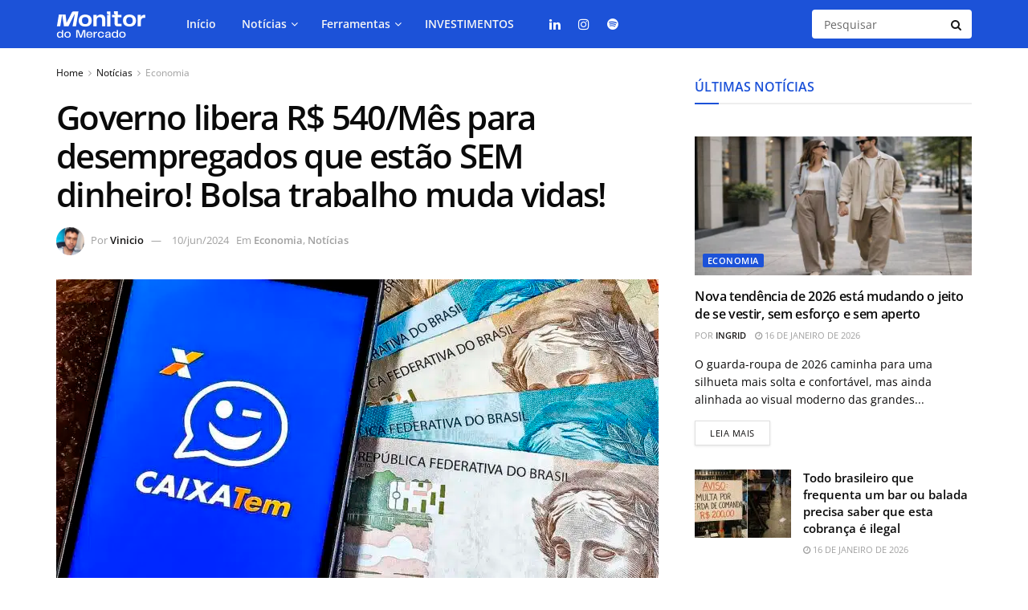

--- FILE ---
content_type: text/html; charset=UTF-8
request_url: https://monitordomercado.com.br/noticias/101705-governo-libera-r-540-mes-para-desempregados-que-estao-sem-dinheiro-bolsa-trabalho-muda-vidas/?utm_source=terra_capa_economia&utm_medium=referral
body_size: 38522
content:
<!doctype html>
<!--[if lt IE 7]> <html class="no-js lt-ie9 lt-ie8 lt-ie7" lang="pt-BR"> <![endif]-->
<!--[if IE 7]>    <html class="no-js lt-ie9 lt-ie8" lang="pt-BR"> <![endif]-->
<!--[if IE 8]>    <html class="no-js lt-ie9" lang="pt-BR"> <![endif]-->
<!--[if IE 9]>    <html class="no-js lt-ie10" lang="pt-BR"> <![endif]-->
<!--[if gt IE 8]><!--> <html class="no-js" lang="pt-BR"> <!--<![endif]-->
<head>
    <meta http-equiv="Content-Type" content="text/html; charset=UTF-8" />
    <meta name='viewport' content='width=device-width, initial-scale=1, user-scalable=yes' />
    <link rel="profile" href="https://gmpg.org/xfn/11" />
    <link rel="pingback" href="https://monitordomercado.com.br/xmlrpc.php" />
    <meta name='robots' content='index, follow, max-image-preview:large, max-snippet:-1, max-video-preview:-1' />
<meta property="og:type" content="article">
<meta property="og:title" content="Governo libera R$ 540/Mês para desempregados que estão SEM dinheiro! Bolsa trabalho muda vidas!">
<meta property="og:site_name" content="Monitor do Mercado">
<meta property="og:description" content="A recuperação do mercado de trabalho é uma prioridade no estado de São Paulo, especialmente após o impacto causado pela">
<meta property="og:url" content="https://monitordomercado.com.br/noticias/101705-governo-libera-r-540-mes-para-desempregados-que-estao-sem-dinheiro-bolsa-trabalho-muda-vidas/">
<meta property="og:locale" content="pt_BR">
<meta property="og:image" content="https://monitordomercado.com.br/wp-content/uploads/2024/02/FTS12-2.jpg">
<meta property="og:image:height" content="628">
<meta property="og:image:width" content="1260">
<meta property="article:published_time" content="2024-06-10T21:16:10-03:00">
<meta property="article:modified_time" content="2024-06-10T21:16:13-03:00">
<meta property="article:section" content="Economia">
<meta property="article:tag" content="bolsa trabalho">
<meta name="twitter:card" content="summary_large_image">
<meta name="twitter:title" content="Governo libera R$ 540/Mês para desempregados que estão SEM dinheiro! Bolsa trabalho muda vidas!">
<meta name="twitter:description" content="A recuperação do mercado de trabalho é uma prioridade no estado de São Paulo, especialmente após o impacto causado pela">
<meta name="twitter:url" content="https://monitordomercado.com.br/noticias/101705-governo-libera-r-540-mes-para-desempregados-que-estao-sem-dinheiro-bolsa-trabalho-muda-vidas/">
<meta name="twitter:site" content="">
<meta name="twitter:image" content="https://monitordomercado.com.br/wp-content/uploads/2024/02/FTS12-2.jpg">
<meta name="twitter:image:width" content="1260">
<meta name="twitter:image:height" content="628">
			<script type="text/javascript">
			  var jnews_ajax_url = '/?ajax-request=jnews'
			</script>
			<script type="text/javascript">;window.jnews=window.jnews||{},window.jnews.library=window.jnews.library||{},window.jnews.library=function(){"use strict";var e=this;e.win=window,e.doc=document,e.noop=function(){},e.globalBody=e.doc.getElementsByTagName("body")[0],e.globalBody=e.globalBody?e.globalBody:e.doc,e.win.jnewsDataStorage=e.win.jnewsDataStorage||{_storage:new WeakMap,put:function(e,t,n){this._storage.has(e)||this._storage.set(e,new Map),this._storage.get(e).set(t,n)},get:function(e,t){return this._storage.get(e).get(t)},has:function(e,t){return this._storage.has(e)&&this._storage.get(e).has(t)},remove:function(e,t){var n=this._storage.get(e).delete(t);return 0===!this._storage.get(e).size&&this._storage.delete(e),n}},e.windowWidth=function(){return e.win.innerWidth||e.docEl.clientWidth||e.globalBody.clientWidth},e.windowHeight=function(){return e.win.innerHeight||e.docEl.clientHeight||e.globalBody.clientHeight},e.requestAnimationFrame=e.win.requestAnimationFrame||e.win.webkitRequestAnimationFrame||e.win.mozRequestAnimationFrame||e.win.msRequestAnimationFrame||window.oRequestAnimationFrame||function(e){return setTimeout(e,1e3/60)},e.cancelAnimationFrame=e.win.cancelAnimationFrame||e.win.webkitCancelAnimationFrame||e.win.webkitCancelRequestAnimationFrame||e.win.mozCancelAnimationFrame||e.win.msCancelRequestAnimationFrame||e.win.oCancelRequestAnimationFrame||function(e){clearTimeout(e)},e.classListSupport="classList"in document.createElement("_"),e.hasClass=e.classListSupport?function(e,t){return e.classList.contains(t)}:function(e,t){return e.className.indexOf(t)>=0},e.addClass=e.classListSupport?function(t,n){e.hasClass(t,n)||t.classList.add(n)}:function(t,n){e.hasClass(t,n)||(t.className+=" "+n)},e.removeClass=e.classListSupport?function(t,n){e.hasClass(t,n)&&t.classList.remove(n)}:function(t,n){e.hasClass(t,n)&&(t.className=t.className.replace(n,""))},e.objKeys=function(e){var t=[];for(var n in e)Object.prototype.hasOwnProperty.call(e,n)&&t.push(n);return t},e.isObjectSame=function(e,t){var n=!0;return JSON.stringify(e)!==JSON.stringify(t)&&(n=!1),n},e.extend=function(){for(var e,t,n,o=arguments[0]||{},i=1,a=arguments.length;i<a;i++)if(null!==(e=arguments[i]))for(t in e)o!==(n=e[t])&&void 0!==n&&(o[t]=n);return o},e.dataStorage=e.win.jnewsDataStorage,e.isVisible=function(e){return 0!==e.offsetWidth&&0!==e.offsetHeight||e.getBoundingClientRect().length},e.getHeight=function(e){return e.offsetHeight||e.clientHeight||e.getBoundingClientRect().height},e.getWidth=function(e){return e.offsetWidth||e.clientWidth||e.getBoundingClientRect().width},e.supportsPassive=!1;try{var t=Object.defineProperty({},"passive",{get:function(){e.supportsPassive=!0}});"createEvent"in e.doc?e.win.addEventListener("test",null,t):"fireEvent"in e.doc&&e.win.attachEvent("test",null)}catch(e){}e.passiveOption=!!e.supportsPassive&&{passive:!0},e.setStorage=function(e,t){e="jnews-"+e;var n={expired:Math.floor(((new Date).getTime()+432e5)/1e3)};t=Object.assign(n,t);localStorage.setItem(e,JSON.stringify(t))},e.getStorage=function(e){e="jnews-"+e;var t=localStorage.getItem(e);return null!==t&&0<t.length?JSON.parse(localStorage.getItem(e)):{}},e.expiredStorage=function(){var t,n="jnews-";for(var o in localStorage)o.indexOf(n)>-1&&"undefined"!==(t=e.getStorage(o.replace(n,""))).expired&&t.expired<Math.floor((new Date).getTime()/1e3)&&localStorage.removeItem(o)},e.addEvents=function(t,n,o){for(var i in n){var a=["touchstart","touchmove"].indexOf(i)>=0&&!o&&e.passiveOption;"createEvent"in e.doc?t.addEventListener(i,n[i],a):"fireEvent"in e.doc&&t.attachEvent("on"+i,n[i])}},e.removeEvents=function(t,n){for(var o in n)"createEvent"in e.doc?t.removeEventListener(o,n[o]):"fireEvent"in e.doc&&t.detachEvent("on"+o,n[o])},e.triggerEvents=function(t,n,o){var i;o=o||{detail:null};return"createEvent"in e.doc?(!(i=e.doc.createEvent("CustomEvent")||new CustomEvent(n)).initCustomEvent||i.initCustomEvent(n,!0,!1,o),void t.dispatchEvent(i)):"fireEvent"in e.doc?((i=e.doc.createEventObject()).eventType=n,void t.fireEvent("on"+i.eventType,i)):void 0},e.getParents=function(t,n){void 0===n&&(n=e.doc);for(var o=[],i=t.parentNode,a=!1;!a;)if(i){var r=i;r.querySelectorAll(n).length?a=!0:(o.push(r),i=r.parentNode)}else o=[],a=!0;return o},e.forEach=function(e,t,n){for(var o=0,i=e.length;o<i;o++)t.call(n,e[o],o)},e.getText=function(e){return e.innerText||e.textContent},e.setText=function(e,t){var n="object"==typeof t?t.innerText||t.textContent:t;e.innerText&&(e.innerText=n),e.textContent&&(e.textContent=n)},e.httpBuildQuery=function(t){return e.objKeys(t).reduce(function t(n){var o=arguments.length>1&&void 0!==arguments[1]?arguments[1]:null;return function(i,a){var r=n[a];a=encodeURIComponent(a);var s=o?"".concat(o,"[").concat(a,"]"):a;return null==r||"function"==typeof r?(i.push("".concat(s,"=")),i):["number","boolean","string"].includes(typeof r)?(i.push("".concat(s,"=").concat(encodeURIComponent(r))),i):(i.push(e.objKeys(r).reduce(t(r,s),[]).join("&")),i)}}(t),[]).join("&")},e.get=function(t,n,o,i){return o="function"==typeof o?o:e.noop,e.ajax("GET",t,n,o,i)},e.post=function(t,n,o,i){return o="function"==typeof o?o:e.noop,e.ajax("POST",t,n,o,i)},e.ajax=function(t,n,o,i,a){var r=new XMLHttpRequest,s=n,c=e.httpBuildQuery(o);if(t=-1!=["GET","POST"].indexOf(t)?t:"GET",r.open(t,s+("GET"==t?"?"+c:""),!0),"POST"==t&&r.setRequestHeader("Content-type","application/x-www-form-urlencoded"),r.setRequestHeader("X-Requested-With","XMLHttpRequest"),r.onreadystatechange=function(){4===r.readyState&&200<=r.status&&300>r.status&&"function"==typeof i&&i.call(void 0,r.response)},void 0!==a&&!a){return{xhr:r,send:function(){r.send("POST"==t?c:null)}}}return r.send("POST"==t?c:null),{xhr:r}},e.scrollTo=function(t,n,o){function i(e,t,n){this.start=this.position(),this.change=e-this.start,this.currentTime=0,this.increment=20,this.duration=void 0===n?500:n,this.callback=t,this.finish=!1,this.animateScroll()}return Math.easeInOutQuad=function(e,t,n,o){return(e/=o/2)<1?n/2*e*e+t:-n/2*(--e*(e-2)-1)+t},i.prototype.stop=function(){this.finish=!0},i.prototype.move=function(t){e.doc.documentElement.scrollTop=t,e.globalBody.parentNode.scrollTop=t,e.globalBody.scrollTop=t},i.prototype.position=function(){return e.doc.documentElement.scrollTop||e.globalBody.parentNode.scrollTop||e.globalBody.scrollTop},i.prototype.animateScroll=function(){this.currentTime+=this.increment;var t=Math.easeInOutQuad(this.currentTime,this.start,this.change,this.duration);this.move(t),this.currentTime<this.duration&&!this.finish?e.requestAnimationFrame.call(e.win,this.animateScroll.bind(this)):this.callback&&"function"==typeof this.callback&&this.callback()},new i(t,n,o)},e.unwrap=function(t){var n,o=t;e.forEach(t,(function(e,t){n?n+=e:n=e})),o.replaceWith(n)},e.performance={start:function(e){performance.mark(e+"Start")},stop:function(e){performance.mark(e+"End"),performance.measure(e,e+"Start",e+"End")}},e.fps=function(){var t=0,n=0,o=0;!function(){var i=t=0,a=0,r=0,s=document.getElementById("fpsTable"),c=function(t){void 0===document.getElementsByTagName("body")[0]?e.requestAnimationFrame.call(e.win,(function(){c(t)})):document.getElementsByTagName("body")[0].appendChild(t)};null===s&&((s=document.createElement("div")).style.position="fixed",s.style.top="120px",s.style.left="10px",s.style.width="100px",s.style.height="20px",s.style.border="1px solid black",s.style.fontSize="11px",s.style.zIndex="100000",s.style.backgroundColor="white",s.id="fpsTable",c(s));var l=function(){o++,n=Date.now(),(a=(o/(r=(n-t)/1e3)).toPrecision(2))!=i&&(i=a,s.innerHTML=i+"fps"),1<r&&(t=n,o=0),e.requestAnimationFrame.call(e.win,l)};l()}()},e.instr=function(e,t){for(var n=0;n<t.length;n++)if(-1!==e.toLowerCase().indexOf(t[n].toLowerCase()))return!0},e.winLoad=function(t,n){function o(o){if("complete"===e.doc.readyState||"interactive"===e.doc.readyState)return!o||n?setTimeout(t,n||1):t(o),1}o()||e.addEvents(e.win,{load:o})},e.docReady=function(t,n){function o(o){if("complete"===e.doc.readyState||"interactive"===e.doc.readyState)return!o||n?setTimeout(t,n||1):t(o),1}o()||e.addEvents(e.doc,{DOMContentLoaded:o})},e.fireOnce=function(){e.docReady((function(){e.assets=e.assets||[],e.assets.length&&(e.boot(),e.load_assets())}),50)},e.boot=function(){e.length&&e.doc.querySelectorAll("style[media]").forEach((function(e){"not all"==e.getAttribute("media")&&e.removeAttribute("media")}))},e.create_js=function(t,n){var o=e.doc.createElement("script");switch(o.setAttribute("src",t),n){case"defer":o.setAttribute("defer",!0);break;case"async":o.setAttribute("async",!0);break;case"deferasync":o.setAttribute("defer",!0),o.setAttribute("async",!0)}e.globalBody.appendChild(o)},e.load_assets=function(){"object"==typeof e.assets&&e.forEach(e.assets.slice(0),(function(t,n){var o="";t.defer&&(o+="defer"),t.async&&(o+="async"),e.create_js(t.url,o);var i=e.assets.indexOf(t);i>-1&&e.assets.splice(i,1)})),e.assets=jnewsoption.au_scripts=window.jnewsads=[]},e.setCookie=function(e,t,n){var o="";if(n){var i=new Date;i.setTime(i.getTime()+24*n*60*60*1e3),o="; expires="+i.toUTCString()}document.cookie=e+"="+(t||"")+o+"; path=/"},e.getCookie=function(e){for(var t=e+"=",n=document.cookie.split(";"),o=0;o<n.length;o++){for(var i=n[o];" "==i.charAt(0);)i=i.substring(1,i.length);if(0==i.indexOf(t))return i.substring(t.length,i.length)}return null},e.eraseCookie=function(e){document.cookie=e+"=; Path=/; Expires=Thu, 01 Jan 1970 00:00:01 GMT;"},e.docReady((function(){e.globalBody=e.globalBody==e.doc?e.doc.getElementsByTagName("body")[0]:e.globalBody,e.globalBody=e.globalBody?e.globalBody:e.doc})),e.winLoad((function(){e.winLoad((function(){var t=!1;if(void 0!==window.jnewsadmin)if(void 0!==window.file_version_checker){var n=e.objKeys(window.file_version_checker);n.length?n.forEach((function(e){t||"10.0.4"===window.file_version_checker[e]||(t=!0)})):t=!0}else t=!0;t&&(window.jnewsHelper.getMessage(),window.jnewsHelper.getNotice())}),2500)}))},window.jnews.library=new window.jnews.library;</script>
	<!-- This site is optimized with the Yoast SEO plugin v26.6 - https://yoast.com/wordpress/plugins/seo/ -->
	<title>Governo libera R$ 540/Mês para desempregados que estão SEM dinheiro! Bolsa trabalho muda vidas! - Monitor do Mercado</title>
<link data-rocket-preload as="style" data-wpr-hosted-gf-parameters="family=Open%20Sans%3Aregular%2C600&display=swap" href="https://monitordomercado.com.br/wp-content/cache/fonts/1/google-fonts/css/8/1/1/34c1555831119f21af3308b9f3f08.css" rel="preload">
<link data-wpr-hosted-gf-parameters="family=Open%20Sans%3Aregular%2C600&display=swap" href="https://monitordomercado.com.br/wp-content/cache/fonts/1/google-fonts/css/8/1/1/34c1555831119f21af3308b9f3f08.css" media="print" onload="this.media=&#039;all&#039;" rel="stylesheet">
<noscript data-wpr-hosted-gf-parameters=""><link rel="stylesheet" href="https://fonts.googleapis.com/css?family=Open%20Sans%3Aregular%2C600&#038;display=swap"></noscript>
	<meta name="description" content="O Programa Bolsa Trabalho oferece auxílio financeiro e oportunidades no setor público para desempregados. Confira" />
	<link rel="canonical" href="https://monitordomercado.com.br/noticias/101705-governo-libera-r-540-mes-para-desempregados-que-estao-sem-dinheiro-bolsa-trabalho-muda-vidas/" />
	<meta property="og:locale" content="pt_BR" />
	<meta property="og:type" content="article" />
	<meta property="og:title" content="Governo libera R$ 540/Mês para desempregados que estão SEM dinheiro! Bolsa trabalho muda vidas! - Monitor do Mercado" />
	<meta property="og:description" content="O Programa Bolsa Trabalho oferece auxílio financeiro e oportunidades no setor público para desempregados. Confira" />
	<meta property="og:url" content="https://monitordomercado.com.br/noticias/101705-governo-libera-r-540-mes-para-desempregados-que-estao-sem-dinheiro-bolsa-trabalho-muda-vidas/" />
	<meta property="og:site_name" content="Monitor do Mercado" />
	<meta property="article:published_time" content="2024-06-11T00:16:10+00:00" />
	<meta property="article:modified_time" content="2024-06-11T00:16:13+00:00" />
	<meta property="og:image" content="https://monitordomercado.com.br/wp-content/uploads/2024/02/FTS12-2.jpg" />
	<meta property="og:image:width" content="1260" />
	<meta property="og:image:height" content="628" />
	<meta property="og:image:type" content="image/jpeg" />
	<meta name="author" content="Vinicio" />
	<meta name="twitter:card" content="summary_large_image" />
	<meta name="twitter:label1" content="Escrito por" />
	<meta name="twitter:data1" content="Vinicio" />
	<meta name="twitter:label2" content="Est. tempo de leitura" />
	<meta name="twitter:data2" content="3 minutos" />
	<!-- / Yoast SEO plugin. -->


<link rel='dns-prefetch' href='//fonts.googleapis.com' />
<link rel='preconnect' href='https://fonts.gstatic.com' />
<link rel="alternate" type="application/rss+xml" title="Feed para Monitor do Mercado &raquo;" href="https://monitordomercado.com.br/feed/" />
<link rel="alternate" type="application/rss+xml" title="Feed de comentários para Monitor do Mercado &raquo;" href="https://monitordomercado.com.br/comments/feed/" />
<style id='wp-emoji-styles-inline-css' type='text/css'>

	img.wp-smiley, img.emoji {
		display: inline !important;
		border: none !important;
		box-shadow: none !important;
		height: 1em !important;
		width: 1em !important;
		margin: 0 0.07em !important;
		vertical-align: -0.1em !important;
		background: none !important;
		padding: 0 !important;
	}
</style>
<link rel='stylesheet' id='wp-block-library-css' href='https://monitordomercado.com.br/wp-includes/css/dist/block-library/style.min.css?ver=6.7' type='text/css' media='all' />
<link rel='stylesheet' id='jnews-faq-css' href='https://monitordomercado.com.br/wp-content/plugins/jnews-essential/assets/css/faq.css?ver=12.0.3' type='text/css' media='all' />
<style id='classic-theme-styles-inline-css' type='text/css'>
/*! This file is auto-generated */
.wp-block-button__link{color:#fff;background-color:#32373c;border-radius:9999px;box-shadow:none;text-decoration:none;padding:calc(.667em + 2px) calc(1.333em + 2px);font-size:1.125em}.wp-block-file__button{background:#32373c;color:#fff;text-decoration:none}
</style>
<style id='global-styles-inline-css' type='text/css'>
:root{--wp--preset--aspect-ratio--square: 1;--wp--preset--aspect-ratio--4-3: 4/3;--wp--preset--aspect-ratio--3-4: 3/4;--wp--preset--aspect-ratio--3-2: 3/2;--wp--preset--aspect-ratio--2-3: 2/3;--wp--preset--aspect-ratio--16-9: 16/9;--wp--preset--aspect-ratio--9-16: 9/16;--wp--preset--color--black: #000000;--wp--preset--color--cyan-bluish-gray: #abb8c3;--wp--preset--color--white: #ffffff;--wp--preset--color--pale-pink: #f78da7;--wp--preset--color--vivid-red: #cf2e2e;--wp--preset--color--luminous-vivid-orange: #ff6900;--wp--preset--color--luminous-vivid-amber: #fcb900;--wp--preset--color--light-green-cyan: #7bdcb5;--wp--preset--color--vivid-green-cyan: #00d084;--wp--preset--color--pale-cyan-blue: #8ed1fc;--wp--preset--color--vivid-cyan-blue: #0693e3;--wp--preset--color--vivid-purple: #9b51e0;--wp--preset--gradient--vivid-cyan-blue-to-vivid-purple: linear-gradient(135deg,rgba(6,147,227,1) 0%,rgb(155,81,224) 100%);--wp--preset--gradient--light-green-cyan-to-vivid-green-cyan: linear-gradient(135deg,rgb(122,220,180) 0%,rgb(0,208,130) 100%);--wp--preset--gradient--luminous-vivid-amber-to-luminous-vivid-orange: linear-gradient(135deg,rgba(252,185,0,1) 0%,rgba(255,105,0,1) 100%);--wp--preset--gradient--luminous-vivid-orange-to-vivid-red: linear-gradient(135deg,rgba(255,105,0,1) 0%,rgb(207,46,46) 100%);--wp--preset--gradient--very-light-gray-to-cyan-bluish-gray: linear-gradient(135deg,rgb(238,238,238) 0%,rgb(169,184,195) 100%);--wp--preset--gradient--cool-to-warm-spectrum: linear-gradient(135deg,rgb(74,234,220) 0%,rgb(151,120,209) 20%,rgb(207,42,186) 40%,rgb(238,44,130) 60%,rgb(251,105,98) 80%,rgb(254,248,76) 100%);--wp--preset--gradient--blush-light-purple: linear-gradient(135deg,rgb(255,206,236) 0%,rgb(152,150,240) 100%);--wp--preset--gradient--blush-bordeaux: linear-gradient(135deg,rgb(254,205,165) 0%,rgb(254,45,45) 50%,rgb(107,0,62) 100%);--wp--preset--gradient--luminous-dusk: linear-gradient(135deg,rgb(255,203,112) 0%,rgb(199,81,192) 50%,rgb(65,88,208) 100%);--wp--preset--gradient--pale-ocean: linear-gradient(135deg,rgb(255,245,203) 0%,rgb(182,227,212) 50%,rgb(51,167,181) 100%);--wp--preset--gradient--electric-grass: linear-gradient(135deg,rgb(202,248,128) 0%,rgb(113,206,126) 100%);--wp--preset--gradient--midnight: linear-gradient(135deg,rgb(2,3,129) 0%,rgb(40,116,252) 100%);--wp--preset--font-size--small: 13px;--wp--preset--font-size--medium: 20px;--wp--preset--font-size--large: 36px;--wp--preset--font-size--x-large: 42px;--wp--preset--spacing--20: 0.44rem;--wp--preset--spacing--30: 0.67rem;--wp--preset--spacing--40: 1rem;--wp--preset--spacing--50: 1.5rem;--wp--preset--spacing--60: 2.25rem;--wp--preset--spacing--70: 3.38rem;--wp--preset--spacing--80: 5.06rem;--wp--preset--shadow--natural: 6px 6px 9px rgba(0, 0, 0, 0.2);--wp--preset--shadow--deep: 12px 12px 50px rgba(0, 0, 0, 0.4);--wp--preset--shadow--sharp: 6px 6px 0px rgba(0, 0, 0, 0.2);--wp--preset--shadow--outlined: 6px 6px 0px -3px rgba(255, 255, 255, 1), 6px 6px rgba(0, 0, 0, 1);--wp--preset--shadow--crisp: 6px 6px 0px rgba(0, 0, 0, 1);}:where(.is-layout-flex){gap: 0.5em;}:where(.is-layout-grid){gap: 0.5em;}body .is-layout-flex{display: flex;}.is-layout-flex{flex-wrap: wrap;align-items: center;}.is-layout-flex > :is(*, div){margin: 0;}body .is-layout-grid{display: grid;}.is-layout-grid > :is(*, div){margin: 0;}:where(.wp-block-columns.is-layout-flex){gap: 2em;}:where(.wp-block-columns.is-layout-grid){gap: 2em;}:where(.wp-block-post-template.is-layout-flex){gap: 1.25em;}:where(.wp-block-post-template.is-layout-grid){gap: 1.25em;}.has-black-color{color: var(--wp--preset--color--black) !important;}.has-cyan-bluish-gray-color{color: var(--wp--preset--color--cyan-bluish-gray) !important;}.has-white-color{color: var(--wp--preset--color--white) !important;}.has-pale-pink-color{color: var(--wp--preset--color--pale-pink) !important;}.has-vivid-red-color{color: var(--wp--preset--color--vivid-red) !important;}.has-luminous-vivid-orange-color{color: var(--wp--preset--color--luminous-vivid-orange) !important;}.has-luminous-vivid-amber-color{color: var(--wp--preset--color--luminous-vivid-amber) !important;}.has-light-green-cyan-color{color: var(--wp--preset--color--light-green-cyan) !important;}.has-vivid-green-cyan-color{color: var(--wp--preset--color--vivid-green-cyan) !important;}.has-pale-cyan-blue-color{color: var(--wp--preset--color--pale-cyan-blue) !important;}.has-vivid-cyan-blue-color{color: var(--wp--preset--color--vivid-cyan-blue) !important;}.has-vivid-purple-color{color: var(--wp--preset--color--vivid-purple) !important;}.has-black-background-color{background-color: var(--wp--preset--color--black) !important;}.has-cyan-bluish-gray-background-color{background-color: var(--wp--preset--color--cyan-bluish-gray) !important;}.has-white-background-color{background-color: var(--wp--preset--color--white) !important;}.has-pale-pink-background-color{background-color: var(--wp--preset--color--pale-pink) !important;}.has-vivid-red-background-color{background-color: var(--wp--preset--color--vivid-red) !important;}.has-luminous-vivid-orange-background-color{background-color: var(--wp--preset--color--luminous-vivid-orange) !important;}.has-luminous-vivid-amber-background-color{background-color: var(--wp--preset--color--luminous-vivid-amber) !important;}.has-light-green-cyan-background-color{background-color: var(--wp--preset--color--light-green-cyan) !important;}.has-vivid-green-cyan-background-color{background-color: var(--wp--preset--color--vivid-green-cyan) !important;}.has-pale-cyan-blue-background-color{background-color: var(--wp--preset--color--pale-cyan-blue) !important;}.has-vivid-cyan-blue-background-color{background-color: var(--wp--preset--color--vivid-cyan-blue) !important;}.has-vivid-purple-background-color{background-color: var(--wp--preset--color--vivid-purple) !important;}.has-black-border-color{border-color: var(--wp--preset--color--black) !important;}.has-cyan-bluish-gray-border-color{border-color: var(--wp--preset--color--cyan-bluish-gray) !important;}.has-white-border-color{border-color: var(--wp--preset--color--white) !important;}.has-pale-pink-border-color{border-color: var(--wp--preset--color--pale-pink) !important;}.has-vivid-red-border-color{border-color: var(--wp--preset--color--vivid-red) !important;}.has-luminous-vivid-orange-border-color{border-color: var(--wp--preset--color--luminous-vivid-orange) !important;}.has-luminous-vivid-amber-border-color{border-color: var(--wp--preset--color--luminous-vivid-amber) !important;}.has-light-green-cyan-border-color{border-color: var(--wp--preset--color--light-green-cyan) !important;}.has-vivid-green-cyan-border-color{border-color: var(--wp--preset--color--vivid-green-cyan) !important;}.has-pale-cyan-blue-border-color{border-color: var(--wp--preset--color--pale-cyan-blue) !important;}.has-vivid-cyan-blue-border-color{border-color: var(--wp--preset--color--vivid-cyan-blue) !important;}.has-vivid-purple-border-color{border-color: var(--wp--preset--color--vivid-purple) !important;}.has-vivid-cyan-blue-to-vivid-purple-gradient-background{background: var(--wp--preset--gradient--vivid-cyan-blue-to-vivid-purple) !important;}.has-light-green-cyan-to-vivid-green-cyan-gradient-background{background: var(--wp--preset--gradient--light-green-cyan-to-vivid-green-cyan) !important;}.has-luminous-vivid-amber-to-luminous-vivid-orange-gradient-background{background: var(--wp--preset--gradient--luminous-vivid-amber-to-luminous-vivid-orange) !important;}.has-luminous-vivid-orange-to-vivid-red-gradient-background{background: var(--wp--preset--gradient--luminous-vivid-orange-to-vivid-red) !important;}.has-very-light-gray-to-cyan-bluish-gray-gradient-background{background: var(--wp--preset--gradient--very-light-gray-to-cyan-bluish-gray) !important;}.has-cool-to-warm-spectrum-gradient-background{background: var(--wp--preset--gradient--cool-to-warm-spectrum) !important;}.has-blush-light-purple-gradient-background{background: var(--wp--preset--gradient--blush-light-purple) !important;}.has-blush-bordeaux-gradient-background{background: var(--wp--preset--gradient--blush-bordeaux) !important;}.has-luminous-dusk-gradient-background{background: var(--wp--preset--gradient--luminous-dusk) !important;}.has-pale-ocean-gradient-background{background: var(--wp--preset--gradient--pale-ocean) !important;}.has-electric-grass-gradient-background{background: var(--wp--preset--gradient--electric-grass) !important;}.has-midnight-gradient-background{background: var(--wp--preset--gradient--midnight) !important;}.has-small-font-size{font-size: var(--wp--preset--font-size--small) !important;}.has-medium-font-size{font-size: var(--wp--preset--font-size--medium) !important;}.has-large-font-size{font-size: var(--wp--preset--font-size--large) !important;}.has-x-large-font-size{font-size: var(--wp--preset--font-size--x-large) !important;}
:where(.wp-block-post-template.is-layout-flex){gap: 1.25em;}:where(.wp-block-post-template.is-layout-grid){gap: 1.25em;}
:where(.wp-block-columns.is-layout-flex){gap: 2em;}:where(.wp-block-columns.is-layout-grid){gap: 2em;}
:root :where(.wp-block-pullquote){font-size: 1.5em;line-height: 1.6;}
</style>
<link rel='stylesheet' id='elementor-frontend-css' href='https://monitordomercado.com.br/wp-content/plugins/elementor/assets/css/frontend.min.css?ver=3.33.5' type='text/css' media='all' />

<link rel='stylesheet' id='mediaelement-css' href='https://monitordomercado.com.br/wp-includes/js/mediaelement/mediaelementplayer-legacy.min.css?ver=4.2.17' type='text/css' media='all' />
<link rel='stylesheet' id='wp-mediaelement-css' href='https://monitordomercado.com.br/wp-includes/js/mediaelement/wp-mediaelement.min.css?ver=6.7' type='text/css' media='all' />
<link rel='stylesheet' id='font-awesome-css' href='https://monitordomercado.com.br/wp-content/plugins/elementor/assets/lib/font-awesome/css/font-awesome.min.css?ver=4.7.0' type='text/css' media='all' />
<link rel='preload' as='font' type='font/woff2' crossorigin id='font-awesome-webfont-css' href='https://monitordomercado.com.br/wp-content/themes/jnews/assets/fonts/font-awesome/fonts/fontawesome-webfont.woff2?v=4.7.0' type='text/css' media='all' />
<link rel='preload' as='font' type='font/woff' crossorigin id='jnews-icon-webfont-css' href='https://monitordomercado.com.br/wp-content/themes/jnews/assets/fonts/jegicon/fonts/jegicon.woff' type='text/css' media='all' />
<link rel='preload' as='font' type='font/woff2' crossorigin id='elementor-font-awesome-webfont-css' href='https://monitordomercado.com.br/wp-content/plugins/elementor/assets/lib/font-awesome/fonts/fontawesome-webfont.woff2?v=4.7.0' type='text/css' media='all' />
<link rel='stylesheet' id='jnews-icon-css' href='https://monitordomercado.com.br/wp-content/themes/jnews/assets/fonts/jegicon/jegicon.css?ver=12.0.3' type='text/css' media='all' />
<link rel='stylesheet' id='jscrollpane-css' href='https://monitordomercado.com.br/wp-content/themes/jnews/assets/css/jquery.jscrollpane.css?ver=12.0.3' type='text/css' media='all' />
<link rel='stylesheet' id='oknav-css' href='https://monitordomercado.com.br/wp-content/themes/jnews/assets/css/okayNav.css?ver=12.0.3' type='text/css' media='all' />
<link rel='stylesheet' id='magnific-popup-css' href='https://monitordomercado.com.br/wp-content/themes/jnews/assets/css/magnific-popup.css?ver=12.0.3' type='text/css' media='all' />
<link rel='stylesheet' id='chosen-css' href='https://monitordomercado.com.br/wp-content/themes/jnews/assets/css/chosen/chosen.css?ver=12.0.3' type='text/css' media='all' />
<link rel='stylesheet' id='jnews-main-css' href='https://monitordomercado.com.br/wp-content/themes/jnews/assets/css/main.css?ver=12.0.3' type='text/css' media='all' />
<link rel='stylesheet' id='jnews-pages-css' href='https://monitordomercado.com.br/wp-content/themes/jnews/assets/css/pages.css?ver=12.0.3' type='text/css' media='all' />
<link rel='stylesheet' id='jnews-single-css' href='https://monitordomercado.com.br/wp-content/themes/jnews/assets/css/single.css?ver=12.0.3' type='text/css' media='all' />
<link rel='stylesheet' id='jnews-responsive-css' href='https://monitordomercado.com.br/wp-content/themes/jnews/assets/css/responsive.css?ver=12.0.3' type='text/css' media='all' />
<link rel='stylesheet' id='jnews-pb-temp-css' href='https://monitordomercado.com.br/wp-content/themes/jnews/assets/css/pb-temp.css?ver=12.0.3' type='text/css' media='all' />
<link rel='stylesheet' id='jnews-elementor-css' href='https://monitordomercado.com.br/wp-content/themes/jnews/assets/css/elementor-frontend.css?ver=12.0.3' type='text/css' media='all' />
<link rel='stylesheet' id='jnews-style-css' href='https://monitordomercado.com.br/wp-content/themes/jnews/style.css?ver=12.0.3' type='text/css' media='all' />
<link rel='stylesheet' id='jnews-darkmode-css' href='https://monitordomercado.com.br/wp-content/themes/jnews/assets/css/darkmode.css?ver=12.0.3' type='text/css' media='all' />
<style id='rocket-lazyload-inline-css' type='text/css'>
.rll-youtube-player{position:relative;padding-bottom:56.23%;height:0;overflow:hidden;max-width:100%;}.rll-youtube-player:focus-within{outline: 2px solid currentColor;outline-offset: 5px;}.rll-youtube-player iframe{position:absolute;top:0;left:0;width:100%;height:100%;z-index:100;background:0 0}.rll-youtube-player img{bottom:0;display:block;left:0;margin:auto;max-width:100%;width:100%;position:absolute;right:0;top:0;border:none;height:auto;-webkit-transition:.4s all;-moz-transition:.4s all;transition:.4s all}.rll-youtube-player img:hover{-webkit-filter:brightness(75%)}.rll-youtube-player .play{height:100%;width:100%;left:0;top:0;position:absolute;background:url(https://monitordomercado.com.br/wp-content/plugins/wp-rocket/assets/img/youtube.png) no-repeat center;background-color: transparent !important;cursor:pointer;border:none;}.wp-embed-responsive .wp-has-aspect-ratio .rll-youtube-player{position:absolute;padding-bottom:0;width:100%;height:100%;top:0;bottom:0;left:0;right:0}
</style>
<link rel='stylesheet' id='jnews-select-share-css' href='https://monitordomercado.com.br/wp-content/plugins/jnews-social-share/assets/css/plugin.css' type='text/css' media='all' />
<script type="text/javascript" src="https://monitordomercado.com.br/wp-includes/js/jquery/jquery.min.js?ver=3.7.1" id="jquery-core-js" data-rocket-defer defer></script>
<script type="text/javascript" src="https://monitordomercado.com.br/wp-includes/js/jquery/jquery-migrate.min.js?ver=3.4.1" id="jquery-migrate-js" data-rocket-defer defer></script>
<script type="text/javascript" id="seo-automated-link-building-js-extra">
/* <![CDATA[ */
var seoAutomatedLinkBuilding = {"ajaxUrl":"https:\/\/monitordomercado.com.br\/wp-admin\/admin-ajax.php"};
/* ]]> */
</script>
<script type="text/javascript" src="https://monitordomercado.com.br/wp-content/plugins/seo-automated-link-building/js/seo-automated-link-building.js?ver=6.7" id="seo-automated-link-building-js" data-rocket-defer defer></script>
<link rel="https://api.w.org/" href="https://monitordomercado.com.br/wp-json/" /><link rel="alternate" title="JSON" type="application/json" href="https://monitordomercado.com.br/wp-json/wp/v2/posts/101705" /><link rel="EditURI" type="application/rsd+xml" title="RSD" href="https://monitordomercado.com.br/xmlrpc.php?rsd" />
<meta name="generator" content="WordPress 6.7" />
<link rel='shortlink' href='https://monitordomercado.com.br/?p=101705' />
<link rel="alternate" title="oEmbed (JSON)" type="application/json+oembed" href="https://monitordomercado.com.br/wp-json/oembed/1.0/embed?url=https%3A%2F%2Fmonitordomercado.com.br%2Fnoticias%2F101705-governo-libera-r-540-mes-para-desempregados-que-estao-sem-dinheiro-bolsa-trabalho-muda-vidas%2F" />
<link rel="alternate" title="oEmbed (XML)" type="text/xml+oembed" href="https://monitordomercado.com.br/wp-json/oembed/1.0/embed?url=https%3A%2F%2Fmonitordomercado.com.br%2Fnoticias%2F101705-governo-libera-r-540-mes-para-desempregados-que-estao-sem-dinheiro-bolsa-trabalho-muda-vidas%2F&#038;format=xml" />
<script src="https://cache.myth.dev/display/63b8ea99-d3fa-4807-814c-52b13418431d.js?v=1768624684" defer></script><!-- HFCM by 99 Robots - Snippet # 3: neural -->
<script async defer data-domain="monitordomercado.com.br" src="https://tracker.myth.dev/js/worker.js"></script>
<!-- Google tag (gtag.js) -->
<script async src="https://www.googletagmanager.com/gtag/js?id=G-W3C1XTJ836"></script>
<script>
  window.dataLayer = window.dataLayer || [];
  function gtag(){dataLayer.push(arguments);}
  gtag('js', new Date());
  gtag('config', ' G-W3C1XTJ836');
</script>
<!-- /end HFCM by 99 Robots -->
<!-- HFCM by 99 Robots - Snippet # 7: insurads -->
<script async src="https://cdn.insurads.com/bootstrap/SHNQKEI4.js"></script>
<!-- /end HFCM by 99 Robots -->
<!-- HFCM by 99 Robots - Snippet # 8: pixel -->
<!-- Meta Pixel Code -->
<script>
!function(f,b,e,v,n,t,s)
{if(f.fbq)return;n=f.fbq=function(){n.callMethod?
n.callMethod.apply(n,arguments):n.queue.push(arguments)};
if(!f._fbq)f._fbq=n;n.push=n;n.loaded=!0;n.version='2.0';
n.queue=[];t=b.createElement(e);t.async=!0;
t.src=v;s=b.getElementsByTagName(e)[0];
s.parentNode.insertBefore(t,s)}(window, document,'script',
'https://connect.facebook.net/en_US/fbevents.js');
fbq('init', '2050282045119042');
fbq('track', 'PageView');
</script>
<noscript><img height="1" width="1" style="display:none"
src="https://www.facebook.com/tr?id=2050282045119042&ev=PageView&noscript=1"
/></noscript>
<!-- End Meta Pixel Code -->
<!-- Google tag (gtag.js) -->
<script async src="https://www.googletagmanager.com/gtag/js?id=AW-17620071462"></script>
<script>
  window.dataLayer = window.dataLayer || [];
  function gtag(){dataLayer.push(arguments);}
  gtag('js', new Date());

  gtag('config', 'AW-17620071462');
</script>

<!-- /end HFCM by 99 Robots -->
<meta name="generator" content="Elementor 3.33.5; features: e_font_icon_svg, additional_custom_breakpoints; settings: css_print_method-external, google_font-enabled, font_display-swap">

<!-- Schema & Structured Data For WP v1.53 - -->
<script type="application/ld+json" class="saswp-schema-markup-output">
[{"@context":"https:\/\/schema.org\/","@graph":[{"@context":"https:\/\/schema.org\/","@type":"SiteNavigationElement","@id":"https:\/\/monitordomercado.com.br\/#homepages","name":"Homepages","url":"https:\/\/monitordomercado.com.br\/home-1\/"},{"@context":"https:\/\/schema.org\/","@type":"SiteNavigationElement","@id":"https:\/\/monitordomercado.com.br\/#home-layout-1","name":"Home - Layout 1","url":"https:\/\/monitordomercado.com.br\/home-1\/"}]}]
</script>

			<style>
				.e-con.e-parent:nth-of-type(n+4):not(.e-lazyloaded):not(.e-no-lazyload),
				.e-con.e-parent:nth-of-type(n+4):not(.e-lazyloaded):not(.e-no-lazyload) * {
					background-image: none !important;
				}
				@media screen and (max-height: 1024px) {
					.e-con.e-parent:nth-of-type(n+3):not(.e-lazyloaded):not(.e-no-lazyload),
					.e-con.e-parent:nth-of-type(n+3):not(.e-lazyloaded):not(.e-no-lazyload) * {
						background-image: none !important;
					}
				}
				@media screen and (max-height: 640px) {
					.e-con.e-parent:nth-of-type(n+2):not(.e-lazyloaded):not(.e-no-lazyload),
					.e-con.e-parent:nth-of-type(n+2):not(.e-lazyloaded):not(.e-no-lazyload) * {
						background-image: none !important;
					}
				}
			</style>
			<script type='application/ld+json'>{"@context":"http:\/\/schema.org","@type":"Organization","@id":"https:\/\/monitordomercado.com.br\/#organization","url":"https:\/\/monitordomercado.com.br\/","name":"Monitor Mercado ","logo":{"@type":"ImageObject","url":"https:\/\/monitordomercado.com.br\/wp-content\/uploads\/2025\/11\/logo-MDM_vertical-2-azul.png"},"sameAs":["https:\/\/br.linkedin.com\/company\/monitordomercado","https:\/\/www.instagram.com\/monitordomercado"]}</script>
<script type='application/ld+json'>{"@context":"http:\/\/schema.org","@type":"WebSite","@id":"https:\/\/monitordomercado.com.br\/#website","url":"https:\/\/monitordomercado.com.br\/","name":"Monitor Mercado ","potentialAction":{"@type":"SearchAction","target":"https:\/\/monitordomercado.com.br\/?s={search_term_string}","query-input":"required name=search_term_string"}}</script>
<link rel="icon" href="https://monitordomercado.com.br/wp-content/uploads/2025/04/cropped-M-Monitor_perfil-scaled-1-32x32.jpg" sizes="32x32" />
<link rel="icon" href="https://monitordomercado.com.br/wp-content/uploads/2025/04/cropped-M-Monitor_perfil-scaled-1-192x192.jpg" sizes="192x192" />
<link rel="apple-touch-icon" href="https://monitordomercado.com.br/wp-content/uploads/2025/04/cropped-M-Monitor_perfil-scaled-1-180x180.jpg" />
<meta name="msapplication-TileImage" content="https://monitordomercado.com.br/wp-content/uploads/2025/04/cropped-M-Monitor_perfil-scaled-1-270x270.jpg" />
<script>
 window._taboola = window._taboola || [];
 _taboola.push({article:'auto'});
 !function (e, f, u, i) {
 if (!document.getElementById(i)){
 e.async = 1;
 e.src = u;
 e.id = i;
 f.parentNode.insertBefore(e, f);
 }
 }(document.createElement('script'),
 document.getElementsByTagName('script')[0],
 '//cdn.taboola.com/libtrc/myth2-network/loader.js',
 'tb_loader_script');
 if(window.performance && typeof window.performance.mark == 'function')
 {window.performance.mark('tbl_ic');}

</script>		<style type="text/css" id="wp-custom-css">
			      #formulario-monitor-mercado-4e81132c7dd809ad1ea8 {
        max-width: 616px;
        border: solid 1px #f5a623;
        border-radius: 6px;
        margin: auto;
      }



        #formulario-monitor-mercado-4e81132c7dd809ad1ea8 h2 {
          position: relative;
        }

        #formulario-monitor-mercado-4e81132c7dd809ad1ea8 h2::after {
          /* orange line after last paragraph */
          content: "";
          display: block;
          position: absolute;
          left: 0;
          bottom: -10px;
          width: 50px;
          height: 2px;
          background-color: #f5a623;
          margin-top: 10px;
        }



        #formulario-monitor-mercado-4e81132c7dd809ad1ea8 #rd-button-lrv4f5g9 {
          padding: 0;
          height: 36px;
        }

        #formulario-monitor-mercado-4e81132c7dd809ad1ea8 {
          max-width: 616px;
          border: solid 1px #f5a623;
          padding-right: 30px;
          border-radius: 6px;
          margin: auto;
        }
      }

.elementor-kit-9 a {
	color: #fff !important
}

.jeg_logo_img {
	min-width: 100px !important;
}

.jeg_block_title {
	color: #1c52d8 !important
}

.jeg_pl_xs_4 .jeg_postblock_content::before {
  content: "-"; /* substitui a seta por um traço */
  font-family: initial; /* opcional, para garantir que use a fonte padrão */
  font-size: 1em; /* ajuste o tamanho conforme necessário */
  margin-right: 5px; /* espaçamento, se quiser */
	font-weight: 700;
}

.home-news-custom-btn {
	margin-top: auto !important;
}

.category-economia, .category-imoveis, .category-destaques, .category-commodities {
	color: #fff !important;
}

		</style>
		<script defer data-site="ca07c8dcad7afe24" src="https://nextgen.mythtracker.com/nextgen.js?v=22"></script><noscript><style id="rocket-lazyload-nojs-css">.rll-youtube-player, [data-lazy-src]{display:none !important;}</style></noscript><meta name="generator" content="WP Rocket 3.20.2" data-wpr-features="wpr_defer_js wpr_lazyload_images wpr_lazyload_iframes wpr_preload_links wpr_host_fonts_locally wpr_desktop" /></head>
<body class="post-template-default single single-post postid-101705 single-format-standard wp-embed-responsive jeg_toggle_light jeg_single_tpl_1 jnews jsc_normal elementor-default elementor-kit-9">

    
    
    <div data-rocket-location-hash="8fa763ee20935b6aebfbc8ae3c22c68d" class="jeg_ad jeg_ad_top jnews_header_top_ads">
        <div class='ads-wrapper  '></div>    </div>

    <!-- The Main Wrapper
    ============================================= -->
    <div data-rocket-location-hash="8202376f741a550a4f2e0bf8bbf43558" class="jeg_viewport">

        
        <div data-rocket-location-hash="b432fedeadd0b76c72d555dfe58de05c" class="jeg_header_wrapper">
            <div data-rocket-location-hash="5b0fec5f8d136b6736cdec4976d96f39" class="jeg_header_instagram_wrapper">
    </div>

<!-- HEADER -->
<div data-rocket-location-hash="56ab5a17476a67d799e76c13e7591ac0" class="jeg_header normal">
    <div class="jeg_bottombar jeg_navbar jeg_container jeg_navbar_wrapper  jeg_navbar_dark">
    <div class="container">
        <div class="jeg_nav_row">
            
                <div class="jeg_nav_col jeg_nav_left jeg_nav_grow">
                    <div class="item_wrap jeg_nav_alignleft">
                        <div class="jeg_nav_item jeg_logo jeg_desktop_logo">
			<div class="site-title">
			<a href="https://monitordomercado.com.br/" aria-label="Visit Homepage" style="padding: 0 0px 0px 0;">
				<img class='jeg_logo_img' src="data:image/svg+xml,%3Csvg%20xmlns='http://www.w3.org/2000/svg'%20viewBox='0%200%20111%2033'%3E%3C/svg%3E" data-lazy-srcset="https://monitordomercado.com.br/wp-content/uploads/2025/04/monitor-mercado-1.png 1x, https://monitordomercado.com.br/wp-content/uploads/2025/04/monitor-mercado-1.png 2x" alt="Monitor do Mercado"data-light-src="https://monitordomercado.com.br/wp-content/uploads/2025/04/monitor-mercado-1.png" data-light-srcset="https://monitordomercado.com.br/wp-content/uploads/2025/04/monitor-mercado-1.png 1x, https://monitordomercado.com.br/wp-content/uploads/2025/04/monitor-mercado-1.png 2x" data-dark-src="https://monitordomercado.com.br/wp-content/uploads/2025/04/monitor-mercado-1.png" data-dark-srcset="https://monitordomercado.com.br/wp-content/uploads/2025/04/monitor-mercado-1.png 1x, https://monitordomercado.com.br/wp-content/uploads/2025/04/monitor-mercado-1.png 2x"width="111" height="33" data-lazy-src="https://monitordomercado.com.br/wp-content/uploads/2025/04/monitor-mercado-1.png"><noscript><img class='jeg_logo_img' src="https://monitordomercado.com.br/wp-content/uploads/2025/04/monitor-mercado-1.png" srcset="https://monitordomercado.com.br/wp-content/uploads/2025/04/monitor-mercado-1.png 1x, https://monitordomercado.com.br/wp-content/uploads/2025/04/monitor-mercado-1.png 2x" alt="Monitor do Mercado"data-light-src="https://monitordomercado.com.br/wp-content/uploads/2025/04/monitor-mercado-1.png" data-light-srcset="https://monitordomercado.com.br/wp-content/uploads/2025/04/monitor-mercado-1.png 1x, https://monitordomercado.com.br/wp-content/uploads/2025/04/monitor-mercado-1.png 2x" data-dark-src="https://monitordomercado.com.br/wp-content/uploads/2025/04/monitor-mercado-1.png" data-dark-srcset="https://monitordomercado.com.br/wp-content/uploads/2025/04/monitor-mercado-1.png 1x, https://monitordomercado.com.br/wp-content/uploads/2025/04/monitor-mercado-1.png 2x"width="111" height="33"></noscript>			</a>
		</div>
	</div>
<div class="jeg_nav_item jeg_main_menu_wrapper">
<div class="jeg_mainmenu_wrap"><ul class="jeg_menu jeg_main_menu jeg_menu_style_2" data-animation="animate"><li id="menu-item-673" class="menu-item menu-item-type-post_type menu-item-object-page menu-item-673 bgnav" data-item-row="default" ><a href="https://monitordomercado.com.br/home-1/">Início</a></li>
<li id="menu-item-675" class="menu-item menu-item-type-custom menu-item-object-custom menu-item-has-children menu-item-675 bgnav" data-item-row="default" ><a href="#">Notícias</a>
<ul class="sub-menu">
	<li id="menu-item-676" class="menu-item menu-item-type-post_type menu-item-object-page current_page_parent menu-item-676 bgnav" data-item-row="default" ><a href="https://monitordomercado.com.br/ultimas-noticias/">Últimas notícias</a></li>
	<li id="menu-item-677" class="menu-item menu-item-type-custom menu-item-object-custom menu-item-677 bgnav" data-item-row="default" ><a href="https://monitordomercado.com.br/noticias/cambio/">Câmbio</a></li>
	<li id="menu-item-678" class="menu-item menu-item-type-custom menu-item-object-custom menu-item-678 bgnav" data-item-row="default" ><a href="https://monitordomercado.com.br/noticias/commodities/">Commodities</a></li>
	<li id="menu-item-679" class="menu-item menu-item-type-custom menu-item-object-custom menu-item-679 bgnav" data-item-row="default" ><a href="https://monitordomercado.com.br/noticias/cripto/">Cripto</a></li>
	<li id="menu-item-680" class="menu-item menu-item-type-custom menu-item-object-custom menu-item-680 bgnav" data-item-row="default" ><a href="https://monitordomercado.com.br/noticias/economia/">Economia</a></li>
	<li id="menu-item-682" class="menu-item menu-item-type-custom menu-item-object-custom menu-item-682 bgnav" data-item-row="default" ><a href="https://monitordomercado.com.br/noticias/empresas-e-acoes/">Empresas e ações</a></li>
	<li id="menu-item-251270" class="menu-item menu-item-type-custom menu-item-object-custom menu-item-251270 bgnav" data-item-row="default" ><a href="https://monitordomercado.com.br/fatos-relevantes/">Fatos Relevantes</a></li>
	<li id="menu-item-683" class="menu-item menu-item-type-custom menu-item-object-custom menu-item-683 bgnav" data-item-row="default" ><a href="https://monitordomercado.com.br/noticias/financas-pessoais/">Finanças Pessoais</a></li>
	<li id="menu-item-684" class="menu-item menu-item-type-custom menu-item-object-custom menu-item-684 bgnav" data-item-row="default" ><a href="https://monitordomercado.com.br/noticias/imoveis/">Imóveis</a></li>
	<li id="menu-item-685" class="menu-item menu-item-type-custom menu-item-object-custom menu-item-685 bgnav" data-item-row="default" ><a href="https://monitordomercado.com.br/noticias/inteligencia-artificial/">Inteligência Artificial</a></li>
	<li id="menu-item-686" class="menu-item menu-item-type-custom menu-item-object-custom menu-item-686 bgnav" data-item-row="default" ><a href="https://monitordomercado.com.br/noticias/internacional/">Internacional</a></li>
	<li id="menu-item-687" class="menu-item menu-item-type-custom menu-item-object-custom menu-item-687 bgnav" data-item-row="default" ><a href="https://monitordomercado.com.br/noticias/mercados/">Mercados</a></li>
	<li id="menu-item-688" class="menu-item menu-item-type-custom menu-item-object-custom menu-item-688 bgnav" data-item-row="default" ><a href="https://monitordomercado.com.br/noticias/negocios/">Negócios</a></li>
	<li id="menu-item-689" class="menu-item menu-item-type-custom menu-item-object-custom menu-item-689 bgnav" data-item-row="default" ><a href="https://monitordomercado.com.br/noticias/politica/">Política</a></li>
</ul>
</li>
<li id="menu-item-690" class="menu-item menu-item-type-custom menu-item-object-custom menu-item-has-children menu-item-690 bgnav" data-item-row="default" ><a href="#">Ferramentas</a>
<ul class="sub-menu">
	<li id="menu-item-222626" class="menu-item menu-item-type-custom menu-item-object-custom menu-item-222626 bgnav" data-item-row="default" ><a target="_blank" href="https://empresas.monitordomercado.com.br/empresas">Monitor Empresas</a></li>
	<li id="menu-item-691" class="menu-item menu-item-type-custom menu-item-object-custom menu-item-691 bgnav" data-item-row="default" ><a href="https://monitordomercado.com.br/real-time/">Real Time</a></li>
	<li id="menu-item-692" class="menu-item menu-item-type-custom menu-item-object-custom menu-item-692 bgnav" data-item-row="default" ><a href="https://conteudosmonitordomercado.com.br/vida-financeira/">Cursos</a></li>
	<li id="menu-item-693" class="menu-item menu-item-type-custom menu-item-object-custom menu-item-693 bgnav" data-item-row="default" ><a href="https://invista.monitordomercado.com.br/lp-ebook-todos-os-ebooks">E-books gratuitos</a></li>
	<li id="menu-item-282149" class="menu-item menu-item-type-custom menu-item-object-custom menu-item-282149 bgnav" data-item-row="default" ><a target="_blank" href="https://conteudosmonitordomercado.com.br/boletim-do-mercado/">Newsletter</a></li>
	<li id="menu-item-694" class="menu-item menu-item-type-custom menu-item-object-custom menu-item-694 bgnav" data-item-row="default" ><a href="https://invista.monitordomercado.com.br/lp-planilha-para-controle-total-de-suas-financas">Planilha de Controle Financeiro</a></li>
	<li id="menu-item-695" class="menu-item menu-item-type-custom menu-item-object-custom menu-item-695 bgnav" data-item-row="default" ><a href="https://monitordomercado.com.br/pagina/6-calculadora-de-juros-e-simuladores-de-fi">Simulador de Financiamento</a></li>
	<li id="menu-item-697" class="menu-item menu-item-type-custom menu-item-object-custom menu-item-697 bgnav" data-item-row="default" ><a href="https://invista.monitordomercado.com.br/planilha-aposentadoria">Simulador de Aposentadoria</a></li>
</ul>
</li>
<li id="menu-item-119506" class="menu-item menu-item-type-custom menu-item-object-custom menu-item-119506 bgnav" data-item-row="default" ><a href="https://conteudosmonitordomercado.com.br/assessoria-da-wise/">INVESTIMENTOS</a></li>
</ul></div></div>
<div class="jeg_nav_item jeg_nav_html">
	<div class="jeg_nav_item socials_widget jeg_social_icon_block nobg">
      <a
        href="https://br.linkedin.com/company/monitordomercado"
        target="_blank"
        rel="external noopener nofollow"
        aria-label="Find us on LinkedIn"
        class="jeg_linkedin customize-unpreviewable"
        ><i class="fa fa-linkedin"></i> </a
      ><a
        href="https://www.instagram.com/monitordomercado"
        target="_blank"
        rel="external noopener nofollow"
        aria-label="Find us on Instagram"
        class="jeg_instagram customize-unpreviewable"
        ><i class="fa fa-instagram"></i>
      </a><a
        href="https://open.spotify.com/show/3RMTvdAyzHDrh6HDqdicaM?go=1&sp_cid=4151946faad65f912e5da2123a4d3526&utm_source=embed_player_p&utm_medium=desktop&nd=1&dlsi=5babcd7d8c5241ce"
        target="_blank"
        rel="external noopener nofollow"
        aria-label="Find us on Spotify"
        class="jeg_spotify customize-unpreviewable"
        ><i class="fa fa-spotify"></i>
      </a>
    </div></div>                    </div>
                </div>

                
                <div class="jeg_nav_col jeg_nav_center jeg_nav_normal">
                    <div class="item_wrap jeg_nav_aligncenter">
                        <!-- Search Form -->
<div class="jeg_nav_item jeg_nav_search">
	<div class="jeg_search_wrapper jeg_search_no_expand rounded">
	    <a href="#" class="jeg_search_toggle"><i class="fa fa-search"></i></a>
	    <form action="https://monitordomercado.com.br/" method="get" class="jeg_search_form" target="_top">
    <input name="s" class="jeg_search_input" placeholder="Pesquisar" type="text" value="" autocomplete="off">
	<button aria-label="Search Button" type="submit" class="jeg_search_button btn"><i class="fa fa-search"></i></button>
</form>
<!-- jeg_search_hide with_result no_result -->
<div class="jeg_search_result jeg_search_hide with_result">
    <div class="search-result-wrapper">
    </div>
    <div class="search-link search-noresult">
        Sem resultado    </div>
    <div class="search-link search-all-button">
        <i class="fa fa-search"></i> Veja todos os resultados    </div>
</div>	</div>
</div>                    </div>
                </div>

                
                <div class="jeg_nav_col jeg_nav_right jeg_nav_normal">
                    <div class="item_wrap jeg_nav_alignright">
                                            </div>
                </div>

                        </div>
    </div>
</div></div><!-- /.jeg_header -->        </div>

        <div data-rocket-location-hash="a05fdcf82348fffba87884454ac2e40d" class="jeg_header_sticky">
                    </div>

        <div data-rocket-location-hash="0be42ed10de119a95b7549513f7e82ac" class="jeg_navbar_mobile_wrapper">
            <div data-rocket-location-hash="4f062d6b3392cd01b7ab00db765a4d7e" class="jeg_navbar_mobile" data-mode="fixed">
    <div class="jeg_mobile_bottombar jeg_mobile_midbar jeg_container dark">
    <div class="container">
        <div class="jeg_nav_row">
            
                <div class="jeg_nav_col jeg_nav_left jeg_nav_normal">
                    <div class="item_wrap jeg_nav_alignleft">
                        <div class="jeg_nav_item">
    <a href="#" aria-label="Show Menu" class="toggle_btn jeg_mobile_toggle"><i class="fa fa-bars"></i></a>
</div>                    </div>
                </div>

                
                <div class="jeg_nav_col jeg_nav_center jeg_nav_grow">
                    <div class="item_wrap jeg_nav_aligncenter">
                        <div class="jeg_nav_item jeg_mobile_logo">
			<div class="site-title">
			<a href="https://monitordomercado.com.br/" aria-label="Visit Homepage">
				<img class='jeg_logo_img' src="data:image/svg+xml,%3Csvg%20xmlns='http://www.w3.org/2000/svg'%20viewBox='0%200%20111%2033'%3E%3C/svg%3E" data-lazy-srcset="https://monitordomercado.com.br/wp-content/uploads/2025/04/monitor-mercado-1.png 1x, https://monitordomercado.com.br/wp-content/uploads/2025/04/monitor-mercado-1.png 2x" alt="Monitor do Mercado"data-light-src="https://monitordomercado.com.br/wp-content/uploads/2025/04/monitor-mercado-1.png" data-light-srcset="https://monitordomercado.com.br/wp-content/uploads/2025/04/monitor-mercado-1.png 1x, https://monitordomercado.com.br/wp-content/uploads/2025/04/monitor-mercado-1.png 2x" data-dark-src="https://monitordomercado.com.br/wp-content/uploads/2025/04/monitor-mercado.png" data-dark-srcset="https://monitordomercado.com.br/wp-content/uploads/2025/04/monitor-mercado.png 1x, https://monitordomercado.com.br/wp-content/uploads/2025/04/monitor-mercado.png 2x"width="111" height="33" data-lazy-src="https://monitordomercado.com.br/wp-content/uploads/2025/04/monitor-mercado-1.png"><noscript><img class='jeg_logo_img' src="https://monitordomercado.com.br/wp-content/uploads/2025/04/monitor-mercado-1.png" srcset="https://monitordomercado.com.br/wp-content/uploads/2025/04/monitor-mercado-1.png 1x, https://monitordomercado.com.br/wp-content/uploads/2025/04/monitor-mercado-1.png 2x" alt="Monitor do Mercado"data-light-src="https://monitordomercado.com.br/wp-content/uploads/2025/04/monitor-mercado-1.png" data-light-srcset="https://monitordomercado.com.br/wp-content/uploads/2025/04/monitor-mercado-1.png 1x, https://monitordomercado.com.br/wp-content/uploads/2025/04/monitor-mercado-1.png 2x" data-dark-src="https://monitordomercado.com.br/wp-content/uploads/2025/04/monitor-mercado.png" data-dark-srcset="https://monitordomercado.com.br/wp-content/uploads/2025/04/monitor-mercado.png 1x, https://monitordomercado.com.br/wp-content/uploads/2025/04/monitor-mercado.png 2x"width="111" height="33"></noscript>			</a>
		</div>
	</div>                    </div>
                </div>

                
                <div class="jeg_nav_col jeg_nav_right jeg_nav_normal">
                    <div class="item_wrap jeg_nav_alignright">
                                            </div>
                </div>

                        </div>
    </div>
</div></div>
<div data-rocket-location-hash="40b8b433b2644426ad9ace17bef7d290" class="sticky_blankspace" style="height: 60px;"></div>        </div>

        <div data-rocket-location-hash="7b0043ec2922abaa1ec7847c88408288" class="jeg_ad jeg_ad_top jnews_header_bottom_ads">
            <div class='ads-wrapper  '></div>        </div>

            <div data-rocket-location-hash="02809209afd942b34a1a8675f4c505b9" class="post-wrapper">

        <div class="post-wrap" >

            
            <div class="jeg_main ">
                <div class="jeg_container">
                    <div class="jeg_content jeg_singlepage">

	<div class="container">

		<div class="jeg_ad jeg_article jnews_article_top_ads">
			<div class='ads-wrapper  '></div>		</div>

		<div class="row">
			<div class="jeg_main_content col-md-8">
				<div class="jeg_inner_content">
					
													<div class="jeg_breadcrumbs jeg_breadcrumb_container">
								<div id="breadcrumbs"><span class="">
                <a href="https://monitordomercado.com.br">Home</a>
            </span><i class="fa fa-angle-right"></i><span class="">
                <a href="https://monitordomercado.com.br/./noticias/">Notícias</a>
            </span><i class="fa fa-angle-right"></i><span class="breadcrumb_last_link">
                <a href="https://monitordomercado.com.br/./noticias/economia/">Economia</a>
            </span></div>							</div>
						
						<div class="entry-header">
							
							<h1 class="jeg_post_title">Governo libera R$ 540/Mês para desempregados que estão SEM dinheiro! Bolsa trabalho muda vidas!</h1>

							
							<div class="jeg_meta_container"><div class="jeg_post_meta jeg_post_meta_1">

	<div class="meta_left">
									<div class="jeg_meta_author">
					<picture class="avatar avatar-80 photo">
<source type="image/webp" data-lazy-srcset="https://monitordomercado.com.br/wp-content/uploads/2024/05/Imagem-do-WhatsApp-de-2024-05-10-as-15.43.01_83027f1a-1-150x150.jpg.webp 2x"/>
<img alt="Vinicio" src="data:image/svg+xml,%3Csvg%20xmlns='http://www.w3.org/2000/svg'%20viewBox='0%200%2080%2080'%3E%3C/svg%3E" data-lazy-srcset="https://monitordomercado.com.br/wp-content/uploads/2024/05/Imagem-do-WhatsApp-de-2024-05-10-as-15.43.01_83027f1a-1-150x150.jpg 2x" height="80" width="80" data-lazy-src="https://monitordomercado.com.br/wp-content/uploads/2024/05/Imagem-do-WhatsApp-de-2024-05-10-as-15.43.01_83027f1a-1-150x150.jpg"/><noscript><img alt="Vinicio" src="https://monitordomercado.com.br/wp-content/uploads/2024/05/Imagem-do-WhatsApp-de-2024-05-10-as-15.43.01_83027f1a-1-150x150.jpg" srcset="https://monitordomercado.com.br/wp-content/uploads/2024/05/Imagem-do-WhatsApp-de-2024-05-10-as-15.43.01_83027f1a-1-150x150.jpg 2x" height="80" width="80"/></noscript>
</picture>
					<span class="meta_text">Por</span>
					<a href="https://monitordomercado.com.br/author/rodrigoyudi/">Vinicio</a>				</div>
					
					<div class="jeg_meta_date">
				<a href="https://monitordomercado.com.br/noticias/101705-governo-libera-r-540-mes-para-desempregados-que-estao-sem-dinheiro-bolsa-trabalho-muda-vidas/">10/jun/2024</a>
			</div>
		
					<div class="jeg_meta_category">
				<span><span class="meta_text">Em</span>
					<a href="https://monitordomercado.com.br/./noticias/economia/" rel="category tag">Economia</a><span class="category-separator">, </span><a href="https://monitordomercado.com.br/./noticias/" rel="category tag">Notícias</a>				</span>
			</div>
		
			</div>

	<div class="meta_right">
					</div>
</div>
</div>
						</div>

						<div  class="jeg_featured featured_image "><a href="https://monitordomercado.com.br/wp-content/uploads/2024/02/FTS12-2.jpg"><div class="thumbnail-container" style="padding-bottom:50%"><picture fetchpriority="high" class="attachment-jnews-750x375 size-jnews-750x375 wp-post-image" decoding="async">
<source type="image/webp" data-lazy-srcset="https://monitordomercado.com.br/wp-content/uploads/2024/02/FTS12-2-750x374.jpg.webp 750w, https://monitordomercado.com.br/wp-content/uploads/2024/02/FTS12-2-300x150.jpg.webp 300w, https://monitordomercado.com.br/wp-content/uploads/2024/02/FTS12-2-1024x510.jpg.webp 1024w, https://monitordomercado.com.br/wp-content/uploads/2024/02/FTS12-2-768x383.jpg.webp 768w, https://monitordomercado.com.br/wp-content/uploads/2024/02/FTS12-2-360x180.jpg.webp 360w, https://monitordomercado.com.br/wp-content/uploads/2024/02/FTS12-2-1140x568.jpg.webp 1140w, https://monitordomercado.com.br/wp-content/uploads/2024/02/FTS12-2.jpg.webp 1260w" sizes="(max-width: 750px) 100vw, 750px"/>
<img fetchpriority="high" width="750" height="375" src="data:image/svg+xml,%3Csvg%20xmlns='http://www.w3.org/2000/svg'%20viewBox='0%200%20750%20375'%3E%3C/svg%3E" alt="caixa tem" decoding="async" data-lazy-srcset="https://monitordomercado.com.br/wp-content/uploads/2024/02/FTS12-2-750x374.jpg 750w, https://monitordomercado.com.br/wp-content/uploads/2024/02/FTS12-2-300x150.jpg 300w, https://monitordomercado.com.br/wp-content/uploads/2024/02/FTS12-2-1024x510.jpg 1024w, https://monitordomercado.com.br/wp-content/uploads/2024/02/FTS12-2-768x383.jpg 768w, https://monitordomercado.com.br/wp-content/uploads/2024/02/FTS12-2-360x180.jpg 360w, https://monitordomercado.com.br/wp-content/uploads/2024/02/FTS12-2-1140x568.jpg 1140w, https://monitordomercado.com.br/wp-content/uploads/2024/02/FTS12-2.jpg 1260w" data-lazy-sizes="(max-width: 750px) 100vw, 750px" data-lazy-src="https://monitordomercado.com.br/wp-content/uploads/2024/02/FTS12-2-750x375.jpg"/><noscript><img fetchpriority="high" width="750" height="375" src="https://monitordomercado.com.br/wp-content/uploads/2024/02/FTS12-2-750x375.jpg" alt="caixa tem" decoding="async" srcset="https://monitordomercado.com.br/wp-content/uploads/2024/02/FTS12-2-750x374.jpg 750w, https://monitordomercado.com.br/wp-content/uploads/2024/02/FTS12-2-300x150.jpg 300w, https://monitordomercado.com.br/wp-content/uploads/2024/02/FTS12-2-1024x510.jpg 1024w, https://monitordomercado.com.br/wp-content/uploads/2024/02/FTS12-2-768x383.jpg 768w, https://monitordomercado.com.br/wp-content/uploads/2024/02/FTS12-2-360x180.jpg 360w, https://monitordomercado.com.br/wp-content/uploads/2024/02/FTS12-2-1140x568.jpg 1140w, https://monitordomercado.com.br/wp-content/uploads/2024/02/FTS12-2.jpg 1260w" sizes="(max-width: 750px) 100vw, 750px"/></noscript>
</picture>
</div></a></div>
						<div class="jeg_share_top_container"><div class="jeg_share_button clearfix">
                <div class="jeg_share_stats">
                    
                    
                </div>
                <div class="jeg_sharelist">
                    <a href="//api.whatsapp.com/send?text=Governo%20libera%20R%24%20540%2FM%C3%AAs%20para%20desempregados%20que%20est%C3%A3o%20SEM%20dinheiro%21%20Bolsa%20trabalho%20muda%20vidas%21%0Ahttps%3A%2F%2Fmonitordomercado.com.br%2Fnoticias%2F101705-governo-libera-r-540-mes-para-desempregados-que-estao-sem-dinheiro-bolsa-trabalho-muda-vidas%2F" rel='nofollow' aria-label='Share on Whatsapp' data-action="share/whatsapp/share"  class="jeg_btn-whatsapp expanded"><i class="fa fa-whatsapp"></i><span>Whatsapp</span></a><a href="https://telegram.me/share/url?url=https%3A%2F%2Fmonitordomercado.com.br%2Fnoticias%2F101705-governo-libera-r-540-mes-para-desempregados-que-estao-sem-dinheiro-bolsa-trabalho-muda-vidas%2F&text=Governo%20libera%20R%24%20540%2FM%C3%AAs%20para%20desempregados%20que%20est%C3%A3o%20SEM%20dinheiro%21%20Bolsa%20trabalho%20muda%20vidas%21" rel='nofollow' aria-label='Share on Telegram' class="jeg_btn-telegram expanded"><i class="fa fa-telegram"></i><span>Telegram</span></a><a href="https://twitter.com/intent/tweet?text=Governo%20libera%20R%24%20540%2FM%C3%AAs%20para%20desempregados%20que%20est%C3%A3o%20SEM%20dinheiro%21%20Bolsa%20trabalho%20muda%20vidas%21&url=https%3A%2F%2Fmonitordomercado.com.br%2Fnoticias%2F101705-governo-libera-r-540-mes-para-desempregados-que-estao-sem-dinheiro-bolsa-trabalho-muda-vidas%2F" rel='nofollow' aria-label='Share on Twitter' class="jeg_btn-twitter expanded"><i class="fa fa-twitter"><svg xmlns="http://www.w3.org/2000/svg" height="1em" viewBox="0 0 512 512"><!--! Font Awesome Free 6.4.2 by @fontawesome - https://fontawesome.com License - https://fontawesome.com/license (Commercial License) Copyright 2023 Fonticons, Inc. --><path d="M389.2 48h70.6L305.6 224.2 487 464H345L233.7 318.6 106.5 464H35.8L200.7 275.5 26.8 48H172.4L272.9 180.9 389.2 48zM364.4 421.8h39.1L151.1 88h-42L364.4 421.8z"/></svg></i><span>Twitter</span></a><a href="https://www.facebook.com/sharer.php?u=https%3A%2F%2Fmonitordomercado.com.br%2Fnoticias%2F101705-governo-libera-r-540-mes-para-desempregados-que-estao-sem-dinheiro-bolsa-trabalho-muda-vidas%2F" rel='nofollow' aria-label='Share on Facebook' class="jeg_btn-facebook expanded"><i class="fa fa-facebook-official"></i><span>Facebook</span></a><a href="https://www.linkedin.com/shareArticle?url=https%3A%2F%2Fmonitordomercado.com.br%2Fnoticias%2F101705-governo-libera-r-540-mes-para-desempregados-que-estao-sem-dinheiro-bolsa-trabalho-muda-vidas%2F&title=Governo%20libera%20R%24%20540%2FM%C3%AAs%20para%20desempregados%20que%20est%C3%A3o%20SEM%20dinheiro%21%20Bolsa%20trabalho%20muda%20vidas%21" rel='nofollow' aria-label='Share on Linkedin' class="jeg_btn-linkedin expanded"><i class="fa fa-linkedin"></i><span>Linkedin</span></a>
                    
                </div>
            </div></div>
						<div class="jeg_ad jeg_article jnews_content_top_ads "><div class='ads-wrapper  '></div></div>
						<div class="entry-content no-share">
							<div class="jeg_share_button share-float jeg_sticky_share clearfix share-monocrhome">
								<div class="jeg_share_float_container"></div>							</div>

							<div class="content-inner  jeg_link_underline">
								
<p>A recuperação do mercado de trabalho é uma prioridade no estado de São Paulo, especialmente após o impacto causado pela pandemia. Com o intuito de revitalizar esta área e ajudar aos que perderam seus empregos, foi lançado o<a href="https://www.bolsadopovo.sp.gov.br/BolsaTrabalho/index" target="_blank" rel="noreferrer noopener"> <strong>Bolsa Trabalho</strong></a><strong> 2024</strong>, uma colaboração entre o governo estadual e a Caixa Econômica Federal.</p>



<p>O programa visa fornecer um suporte financeiro de R$ 540 mensais para pessoas que estão desempregadas há mais de um ano e que não estejam recebendo outras formas de auxílio. A iniciativa não apenas alivia a situação financeira dos participantes, mas também os reintegra ao mundo do trabalho, dando suporte em um momento crítico de suas vidas.</p><div class='jnews_inline_related_post_wrapper right'>
                        <div class='jnews_inline_related_post'>
                <div  class="jeg_postblock_28 jeg_postblock jeg_module_hook jeg_pagination_disable jeg_col_2o3 jnews_module_101705_0_696b122cdccd9   " data-unique="jnews_module_101705_0_696b122cdccd9">
					<div class="jeg_block_heading jeg_block_heading_7 jeg_subcat_right">
                     <h3 class="jeg_block_title"><span><strong>Veja também</strong></span></h3>
                     
                 </div>
					<div class="jeg_block_container">
                    
                    <div class="jeg_posts ">
                    <div class="jeg_postsmall jeg_load_more_flag">
                        <article class="jeg_post jeg_pl_xs_4 format-standard">
                    <div class="jeg_postblock_content">
                        <h3 class="jeg_post_title">
                            <a href="https://monitordomercado.com.br/noticias/344609-nova-tendencia-de-2026-esta-mudando-o-jeito-de-se-vestir-sem-esforco-e-sem-aperto/">Nova tendência de 2026 está mudando o jeito de se vestir, sem esforço e sem aperto</a>
                        </h3>
                        
                    </div>
                </article><article class="jeg_post jeg_pl_xs_4 format-standard">
                    <div class="jeg_postblock_content">
                        <h3 class="jeg_post_title">
                            <a href="https://monitordomercado.com.br/noticias/344880-todo-brasileiro-que-frequenta-um-bar-ou-balada-precisa-saber-que-esta-cobranca-e-ilegal/">Todo brasileiro que frequenta um bar ou balada precisa saber que esta cobrança é ilegal</a>
                        </h3>
                        
                    </div>
                </article>
                    </div>
                </div>
                    <div class='module-overlay'>
				    <div class='preloader_type preloader_dot'>
				        <div class="module-preloader jeg_preloader dot">
				            <span></span><span></span><span></span>
				        </div>
				        <div class="module-preloader jeg_preloader circle">
				            <div class="jnews_preloader_circle_outer">
				                <div class="jnews_preloader_circle_inner"></div>
				            </div>
				        </div>
				        <div class="module-preloader jeg_preloader square">
				            <div class="jeg_square">
				                <div class="jeg_square_inner"></div>
				            </div>
				        </div>
				    </div>
				</div>
                </div>
                <div class="jeg_block_navigation">
                    <div class='navigation_overlay'><div class='module-preloader jeg_preloader'><span></span><span></span><span></span></div></div>
                    
                    
                </div>
					
					<script>var jnews_module_101705_0_696b122cdccd9 = {"header_icon":"","first_title":"","second_title":"Veja tamb\u00e9m","url":"","header_type":"heading_7","header_background":"","header_secondary_background":"","header_text_color":"","header_line_color":"","header_accent_color":"","header_filter_category":"","header_filter_author":"","header_filter_tag":"","header_filter_text":"All","sticky_post":false,"post_type":"post","content_type":"all","sponsor":false,"number_post":"2","post_offset":0,"unique_content":"disable","include_post":"","included_only":false,"exclude_post":101705,"include_category":"36,1,54,55,61,64,56,34,57,60,39,35,62,30,36,37,32,59,41,42,38,58,40,66,33,5,67,65,31,63","exclude_category":"","include_author":"","include_tag":"","exclude_tag":"","exclude_visited_post":false,"sort_by":"latest","show_date":"","date_format":"default","date_format_custom":"Y\/m\/d","pagination_mode":"disable","pagination_nextprev_showtext":"","pagination_number_post":"2","pagination_scroll_limit":0,"ads_type":"disable","ads_position":1,"ads_random":"","ads_image":"","ads_image_tablet":"","ads_image_phone":"","ads_image_link":"","ads_image_alt":"","ads_image_new_tab":"","google_publisher_id":"","google_slot_id":"","google_desktop":"auto","google_tab":"auto","google_phone":"auto","content":"","ads_bottom_text":"","boxed":"","boxed_shadow":"","show_border":"","el_id":"","el_class":"","scheme":"","column_width":"auto","title_color":"","accent_color":"","alt_color":"","excerpt_color":"","css":"","paged":1,"column_class":"jeg_col_2o3","class":"jnews_block_28"};</script>
				</div>
            </div>
                    </div>



<h2 class="wp-block-heading"><strong>Quem pode receber o bolsa trabalho de R$ 540/Mês da Caixa?</strong></h2>



<div class='code-block code-block-3' style='margin: 8px 0; clear: both;'>
<div class="ai-lazy" data-code="PGRpdiBjbGFzcz0idHJ1dmlkUG9zIj4KPHNjcmlwdCBhc3luYyB0eXBlPSJ0ZXh0L2phdmFzY3JpcHQiIHNyYz0iaHR0cHM6Ly9jbnQudHJ2ZHAuY29tL2pzLzE2NDYvMTE3NzYuanMiPjwvc2NyaXB0Pgo8L2Rpdj4=" data-class="Y29kZS1ibG9jaw=="></div>
</div>
<p>Para ser elegível ao <strong><a href="https://monitordomercado.com.br/noticias/100983-bolsa-trabalho-auxilio-financeiro-de-r-540-e-qualificacao-profissional/" target="_blank" rel="noreferrer noopener">Bolsa Trabalho</a></strong>, é necessário que o indivíduo esteja desempregado por no mínimo um ano, não esteja recebendo seguro-desemprego ou benefícios similares e esteja cadastrado no <strong>CadÚnico</strong>, com renda familiar per capita de até meio salário mínimo. Esses critérios garantem que o auxílio chegue aos que mais precisam.</p>



<h2 class="wp-block-heading"><strong>Como funciona o pagamento do bolsa trabalho através do Caixa Tem?</strong></h2>



<p>Os participantes do programa recebem o auxílio de R$ 540 mensalmente através do aplicativo Caixa Tem. Por meio desse aplicativo, é possível realizar uma série de operações financeiras como saques sem cartão, transferências entre contas e pagamentos diversos, facilitando o acesso ao dinheiro sem a necessidade de deslocamentos físicos até agências bancárias.</p>



<h2 class="wp-block-heading"><strong>Pessoas que recebem o benefício: onde podem trabalhar?</strong></h2>



<div class='code-block code-block-4' style='margin: 8px 0; clear: both;'>
<div class="ai-lazy" data-code="[base64]" data-class="Y29kZS1ibG9jaw=="></div>
</div>
<p>Uma das grandes vantagens do <strong>Bolsa Trabalho</strong> é a oportunidade de atuar em diversas áreas do setor público. Os posicionamentos incluem escolas, creches, postos de saúde e centros esportivos. As funções variam desde auxiliares de serviços gerais até zeladores, oferecendo não só uma fonte de renda, mas também experiência profissional valiosa.</p>



<h2 class="wp-block-heading"><strong>Como se inscrever no Bolsa Trabalho 2024?</strong></h2>



<p>Os interessados em se beneficiar do programa podem inscrever-se acessando o portal <strong>Bolsa do Povo</strong>. O processo é totalmente gratuito e a seleção dos participantes é anunciada no Diário Oficial do Estado. Mantenha seu <strong>CPF </strong>regularizado para evitar qualquer impedimento na hora de receber o benefício.</p>



<p>Além do suporte financeiro, o <strong>Bolsa Trabalho</strong> também oferece outros benefícios, como a redução do impacto econômico negativo deixado pela pandemia e o auxílio à retomada da actividade profissional dos cidadãos mais afetados. Este<strong> programa simboliza </strong>uma esperança real para muitas famílias de recuperarem não apenas a estabilidade financeira mas também a dignidade e a autonomia através do trabalho.</p>



<h2 class="wp-block-heading"><strong>Quais outros benefícios o Bolsa do Povo proporciona?</strong></h2>



<p>O programa Bolsa do Povo agrupa várias iniciativas sociais importantes e é um exemplo de como o governo de São Paulo está comprometido com o desenvolvimento social. Alguns dos benefícios incluem:</p>



<ul class="wp-block-list">
<li>Auxílio moradia</li>



<li>Programas de qualificação profissional como <strong>Novotec </strong>Expresso e Via Rápida</li>



<li>Subsídios para famílias como o Vale-gás e Renda Cidadã</li>
</ul>



<p>Estas <strong>ações visam proporcionar um apoio abrangente </strong>que atenda às diferentes necessidades dos cidadãos paulistas e garantir a todos as oportunidades de uma vida digna e produtiva.</p>
								
								
																	<div class="jeg_post_tags"></div>
															</div>


						</div>
						<div class="jeg_share_bottom_container"><div class="jeg_share_button share-bottom clearfix">
                <div class="jeg_sharelist">
                    <a href="//api.whatsapp.com/send?text=Governo%20libera%20R%24%20540%2FM%C3%AAs%20para%20desempregados%20que%20est%C3%A3o%20SEM%20dinheiro%21%20Bolsa%20trabalho%20muda%20vidas%21%0Ahttps%3A%2F%2Fmonitordomercado.com.br%2Fnoticias%2F101705-governo-libera-r-540-mes-para-desempregados-que-estao-sem-dinheiro-bolsa-trabalho-muda-vidas%2F" rel='nofollow' class="jeg_btn-whatsapp expanded"><i class="fa fa-whatsapp"></i><span>Enviar</span></a><a href="https://telegram.me/share/url?url=https%3A%2F%2Fmonitordomercado.com.br%2Fnoticias%2F101705-governo-libera-r-540-mes-para-desempregados-que-estao-sem-dinheiro-bolsa-trabalho-muda-vidas%2F&text=Governo%20libera%20R%24%20540%2FM%C3%AAs%20para%20desempregados%20que%20est%C3%A3o%20SEM%20dinheiro%21%20Bolsa%20trabalho%20muda%20vidas%21" rel='nofollow' class="jeg_btn-telegram expanded"><i class="fa fa-telegram"></i><span>Compartilhar</span></a><a href="https://twitter.com/intent/tweet?text=Governo%20libera%20R%24%20540%2FM%C3%AAs%20para%20desempregados%20que%20est%C3%A3o%20SEM%20dinheiro%21%20Bolsa%20trabalho%20muda%20vidas%21&url=https%3A%2F%2Fmonitordomercado.com.br%2Fnoticias%2F101705-governo-libera-r-540-mes-para-desempregados-que-estao-sem-dinheiro-bolsa-trabalho-muda-vidas%2F" rel='nofollow' class="jeg_btn-twitter expanded"><i class="fa fa-twitter"><svg xmlns="http://www.w3.org/2000/svg" height="1em" viewBox="0 0 512 512"><!--! Font Awesome Free 6.4.2 by @fontawesome - https://fontawesome.com License - https://fontawesome.com/license (Commercial License) Copyright 2023 Fonticons, Inc. --><path d="M389.2 48h70.6L305.6 224.2 487 464H345L233.7 318.6 106.5 464H35.8L200.7 275.5 26.8 48H172.4L272.9 180.9 389.2 48zM364.4 421.8h39.1L151.1 88h-42L364.4 421.8z"/></svg></i><span>Tweet<span class="count">47</span></span></a><a href="https://www.facebook.com/sharer.php?u=https%3A%2F%2Fmonitordomercado.com.br%2Fnoticias%2F101705-governo-libera-r-540-mes-para-desempregados-que-estao-sem-dinheiro-bolsa-trabalho-muda-vidas%2F" rel='nofollow' class="jeg_btn-facebook expanded"><i class="fa fa-facebook-official"></i><span>Compartilhar<span class="count">76</span></span></a><a href="https://www.linkedin.com/shareArticle?url=https%3A%2F%2Fmonitordomercado.com.br%2Fnoticias%2F101705-governo-libera-r-540-mes-para-desempregados-que-estao-sem-dinheiro-bolsa-trabalho-muda-vidas%2F&title=Governo%20libera%20R%24%20540%2FM%C3%AAs%20para%20desempregados%20que%20est%C3%A3o%20SEM%20dinheiro%21%20Bolsa%20trabalho%20muda%20vidas%21" rel='nofollow' class="jeg_btn-linkedin expanded"><i class="fa fa-linkedin"></i><span>Compartilhar<span class="count">13</span></span></a>
                    
                </div>
            </div></div>
						
						<div class="jeg_ad jeg_article jnews_content_bottom_ads "><div class='ads-wrapper  '><div class='ads_code'><div id="taboola-below-article-thumbnails"></div>
<script type="text/javascript">
  window._taboola = window._taboola || [];
  _taboola.push({
    mode: 'alternating-thumbnails-a',
    container: 'taboola-below-article-thumbnails',
    placement: 'Below Article Thumbnails',
    target_type: 'mix'
  });
</script></div></div></div><div class="jnews_prev_next_container"></div><div class="jnews_author_box_container "></div><div class="jnews_related_post_container"><div  class="jeg_postblock_15 jeg_postblock jeg_module_hook jeg_pagination_disable jeg_col_2o3 jnews_module_101705_1_696b122d456e1   " data-unique="jnews_module_101705_1_696b122d456e1">
					<div class="jeg_block_heading jeg_block_heading_7 jeg_subcat_right">
                     <h3 class="jeg_block_title"><span><strong>Mais Notícias</strong></span></h3>
                     
                 </div>
					<div class="jeg_block_container">
                    
                    <div class="jeg_posts_wrap"><div class="jeg_posts jeg_load_more_flag"><article class="jeg_post jeg_pl_md_box format-standard">
                    <div class="box_wrap">
                        <div class="jeg_thumb">
                            
                            <a href="https://monitordomercado.com.br/noticias/344609-nova-tendencia-de-2026-esta-mudando-o-jeito-de-se-vestir-sem-esforco-e-sem-aperto/" aria-label="Read article: Nova tendência de 2026 está mudando o jeito de se vestir, sem esforço e sem aperto"><div class="thumbnail-container  size-715 "><picture class="attachment-jnews-350x250 size-jnews-350x250 wp-post-image" decoding="async">
<source type="image/webp" data-lazy-srcset="https://monitordomercado.com.br/wp-content/uploads/2026/01/ChatGPT-Image-14-de-jan.-de-2026-22_57_27-1-350x250.png.webp 350w, https://monitordomercado.com.br/wp-content/uploads/2026/01/ChatGPT-Image-14-de-jan.-de-2026-22_57_27-1-120x86.png.webp 120w, https://monitordomercado.com.br/wp-content/uploads/2026/01/ChatGPT-Image-14-de-jan.-de-2026-22_57_27-1-750x536.png.webp 750w" sizes="(max-width: 350px) 100vw, 350px"/>
<img width="350" height="250" src="data:image/svg+xml,%3Csvg%20xmlns='http://www.w3.org/2000/svg'%20viewBox='0%200%20350%20250'%3E%3C/svg%3E" alt="Nova tendência de 2026 está mudando o jeito de se vestir, sem esforço e sem aperto" decoding="async" data-lazy-srcset="https://monitordomercado.com.br/wp-content/uploads/2026/01/ChatGPT-Image-14-de-jan.-de-2026-22_57_27-1-350x250.png 350w, https://monitordomercado.com.br/wp-content/uploads/2026/01/ChatGPT-Image-14-de-jan.-de-2026-22_57_27-1-120x86.png 120w, https://monitordomercado.com.br/wp-content/uploads/2026/01/ChatGPT-Image-14-de-jan.-de-2026-22_57_27-1-750x536.png 750w" data-lazy-sizes="(max-width: 350px) 100vw, 350px" data-lazy-src="https://monitordomercado.com.br/wp-content/uploads/2026/01/ChatGPT-Image-14-de-jan.-de-2026-22_57_27-1-350x250.png"/><noscript><img width="350" height="250" src="https://monitordomercado.com.br/wp-content/uploads/2026/01/ChatGPT-Image-14-de-jan.-de-2026-22_57_27-1-350x250.png" alt="Nova tendência de 2026 está mudando o jeito de se vestir, sem esforço e sem aperto" decoding="async" srcset="https://monitordomercado.com.br/wp-content/uploads/2026/01/ChatGPT-Image-14-de-jan.-de-2026-22_57_27-1-350x250.png 350w, https://monitordomercado.com.br/wp-content/uploads/2026/01/ChatGPT-Image-14-de-jan.-de-2026-22_57_27-1-120x86.png 120w, https://monitordomercado.com.br/wp-content/uploads/2026/01/ChatGPT-Image-14-de-jan.-de-2026-22_57_27-1-750x536.png 750w" sizes="(max-width: 350px) 100vw, 350px"/></noscript>
</picture>
</div></a>
                            <div class="jeg_post_category">
                                <span><a href="https://monitordomercado.com.br/./noticias/economia/" class="category-economia">Economia</a></span>
                            </div>
                        </div>
                        <div class="jeg_postblock_content">
                            <h3 class="jeg_post_title">
                                <a href="https://monitordomercado.com.br/noticias/344609-nova-tendencia-de-2026-esta-mudando-o-jeito-de-se-vestir-sem-esforco-e-sem-aperto/">Nova tendência de 2026 está mudando o jeito de se vestir, sem esforço e sem aperto</a>
                            </h3>
                            <div class="jeg_post_meta"><div class="jeg_meta_date"><a href="https://monitordomercado.com.br/noticias/344609-nova-tendencia-de-2026-esta-mudando-o-jeito-de-se-vestir-sem-esforco-e-sem-aperto/" ><i class="fa fa-clock-o"></i> 16 de janeiro de 2026</a></div></div>
                        </div>
                    </div>
                </article><article class="jeg_post jeg_pl_md_box format-standard">
                    <div class="box_wrap">
                        <div class="jeg_thumb">
                            
                            <a href="https://monitordomercado.com.br/noticias/344880-todo-brasileiro-que-frequenta-um-bar-ou-balada-precisa-saber-que-esta-cobranca-e-ilegal/" aria-label="Read article: Todo brasileiro que frequenta um bar ou balada precisa saber que esta cobrança é ilegal"><div class="thumbnail-container  size-715 "><picture loading="lazy" class="attachment-jnews-350x250 size-jnews-350x250 wp-post-image" decoding="async">
<source type="image/webp" data-lazy-srcset="https://monitordomercado.com.br/wp-content/uploads/2026/01/Gemini_Generated_Image_jd5jwhjd5jwhjd5j-2-350x250.jpg.webp 350w, https://monitordomercado.com.br/wp-content/uploads/2026/01/Gemini_Generated_Image_jd5jwhjd5jwhjd5j-2-120x86.jpg.webp 120w, https://monitordomercado.com.br/wp-content/uploads/2026/01/Gemini_Generated_Image_jd5jwhjd5jwhjd5j-2-750x536.jpg.webp 750w" sizes="(max-width: 350px) 100vw, 350px"/>
<img width="350" height="250" src="data:image/svg+xml,%3Csvg%20xmlns='http://www.w3.org/2000/svg'%20viewBox='0%200%20350%20250'%3E%3C/svg%3E" alt="Todo brasileiro que frequenta um bar ou balada precisa saber que esta cobrança é ilegal" decoding="async" data-lazy-srcset="https://monitordomercado.com.br/wp-content/uploads/2026/01/Gemini_Generated_Image_jd5jwhjd5jwhjd5j-2-350x250.jpg 350w, https://monitordomercado.com.br/wp-content/uploads/2026/01/Gemini_Generated_Image_jd5jwhjd5jwhjd5j-2-120x86.jpg 120w, https://monitordomercado.com.br/wp-content/uploads/2026/01/Gemini_Generated_Image_jd5jwhjd5jwhjd5j-2-750x536.jpg 750w" data-lazy-sizes="(max-width: 350px) 100vw, 350px" data-lazy-src="https://monitordomercado.com.br/wp-content/uploads/2026/01/Gemini_Generated_Image_jd5jwhjd5jwhjd5j-2-350x250.jpg"/><noscript><img loading="lazy" width="350" height="250" src="https://monitordomercado.com.br/wp-content/uploads/2026/01/Gemini_Generated_Image_jd5jwhjd5jwhjd5j-2-350x250.jpg" alt="Todo brasileiro que frequenta um bar ou balada precisa saber que esta cobrança é ilegal" decoding="async" srcset="https://monitordomercado.com.br/wp-content/uploads/2026/01/Gemini_Generated_Image_jd5jwhjd5jwhjd5j-2-350x250.jpg 350w, https://monitordomercado.com.br/wp-content/uploads/2026/01/Gemini_Generated_Image_jd5jwhjd5jwhjd5j-2-120x86.jpg 120w, https://monitordomercado.com.br/wp-content/uploads/2026/01/Gemini_Generated_Image_jd5jwhjd5jwhjd5j-2-750x536.jpg 750w" sizes="(max-width: 350px) 100vw, 350px"/></noscript>
</picture>
</div></a>
                            <div class="jeg_post_category">
                                <span><a href="https://monitordomercado.com.br/./noticias/economia/" class="category-economia">Economia</a></span>
                            </div>
                        </div>
                        <div class="jeg_postblock_content">
                            <h3 class="jeg_post_title">
                                <a href="https://monitordomercado.com.br/noticias/344880-todo-brasileiro-que-frequenta-um-bar-ou-balada-precisa-saber-que-esta-cobranca-e-ilegal/">Todo brasileiro que frequenta um bar ou balada precisa saber que esta cobrança é ilegal</a>
                            </h3>
                            <div class="jeg_post_meta"><div class="jeg_meta_date"><a href="https://monitordomercado.com.br/noticias/344880-todo-brasileiro-que-frequenta-um-bar-ou-balada-precisa-saber-que-esta-cobranca-e-ilegal/" ><i class="fa fa-clock-o"></i> 16 de janeiro de 2026</a></div></div>
                        </div>
                    </div>
                </article><article class="jeg_post jeg_pl_md_box format-standard">
                    <div class="box_wrap">
                        <div class="jeg_thumb">
                            
                            <a href="https://monitordomercado.com.br/noticias/344608-o-kit-simples-que-faz-seu-conteudo-parecer-muito-mais-profissional/" aria-label="Read article: O kit simples que faz seu conteúdo parecer muito mais profissional"><div class="thumbnail-container  size-715 "><picture loading="lazy" class="attachment-jnews-350x250 size-jnews-350x250 wp-post-image" decoding="async">
<source type="image/webp" data-lazy-srcset="https://monitordomercado.com.br/wp-content/uploads/2026/01/anel-led_1768441099470-350x250.jpg.webp 350w, https://monitordomercado.com.br/wp-content/uploads/2026/01/anel-led_1768441099470-120x86.jpg.webp 120w, https://monitordomercado.com.br/wp-content/uploads/2026/01/anel-led_1768441099470-750x536.jpg.webp 750w" sizes="(max-width: 350px) 100vw, 350px"/>
<img width="350" height="250" src="data:image/svg+xml,%3Csvg%20xmlns='http://www.w3.org/2000/svg'%20viewBox='0%200%20350%20250'%3E%3C/svg%3E" alt="O kit simples que faz seu conteúdo parecer muito mais profissional" decoding="async" data-lazy-srcset="https://monitordomercado.com.br/wp-content/uploads/2026/01/anel-led_1768441099470-350x250.jpg 350w, https://monitordomercado.com.br/wp-content/uploads/2026/01/anel-led_1768441099470-120x86.jpg 120w, https://monitordomercado.com.br/wp-content/uploads/2026/01/anel-led_1768441099470-750x536.jpg 750w" data-lazy-sizes="(max-width: 350px) 100vw, 350px" data-lazy-src="https://monitordomercado.com.br/wp-content/uploads/2026/01/anel-led_1768441099470-350x250.jpg"/><noscript><img loading="lazy" width="350" height="250" src="https://monitordomercado.com.br/wp-content/uploads/2026/01/anel-led_1768441099470-350x250.jpg" alt="O kit simples que faz seu conteúdo parecer muito mais profissional" decoding="async" srcset="https://monitordomercado.com.br/wp-content/uploads/2026/01/anel-led_1768441099470-350x250.jpg 350w, https://monitordomercado.com.br/wp-content/uploads/2026/01/anel-led_1768441099470-120x86.jpg 120w, https://monitordomercado.com.br/wp-content/uploads/2026/01/anel-led_1768441099470-750x536.jpg 750w" sizes="(max-width: 350px) 100vw, 350px"/></noscript>
</picture>
</div></a>
                            <div class="jeg_post_category">
                                <span><a href="https://monitordomercado.com.br/./noticias/economia/" class="category-economia">Economia</a></span>
                            </div>
                        </div>
                        <div class="jeg_postblock_content">
                            <h3 class="jeg_post_title">
                                <a href="https://monitordomercado.com.br/noticias/344608-o-kit-simples-que-faz-seu-conteudo-parecer-muito-mais-profissional/">O kit simples que faz seu conteúdo parecer muito mais profissional</a>
                            </h3>
                            <div class="jeg_post_meta"><div class="jeg_meta_date"><a href="https://monitordomercado.com.br/noticias/344608-o-kit-simples-que-faz-seu-conteudo-parecer-muito-mais-profissional/" ><i class="fa fa-clock-o"></i> 16 de janeiro de 2026</a></div></div>
                        </div>
                    </div>
                </article><article class="jeg_post jeg_pl_md_box format-standard">
                    <div class="box_wrap">
                        <div class="jeg_thumb">
                            
                            <a href="https://monitordomercado.com.br/noticias/344713-a-pedra-gigante-de-200-metros-suba-740-degraus-para-ver-a-vista-mais-colorida-da-continente/" aria-label="Read article: A pedra gigante de 200 metros: suba 740 degraus para ver a vista mais colorida da continente"><div class="thumbnail-container  size-715 "><picture loading="lazy" class="attachment-jnews-350x250 size-jnews-350x250 wp-post-image" decoding="async">
<source type="image/webp" data-lazy-srcset="https://monitordomercado.com.br/wp-content/uploads/2026/01/Guatape_1768487509535-350x250.jpg.webp 350w, https://monitordomercado.com.br/wp-content/uploads/2026/01/Guatape_1768487509535-120x86.jpg.webp 120w, https://monitordomercado.com.br/wp-content/uploads/2026/01/Guatape_1768487509535-750x536.jpg.webp 750w" sizes="(max-width: 350px) 100vw, 350px"/>
<img width="350" height="250" src="data:image/svg+xml,%3Csvg%20xmlns='http://www.w3.org/2000/svg'%20viewBox='0%200%20350%20250'%3E%3C/svg%3E" alt="A pedra gigante de 200 metros: suba 740 degraus para ver a vista mais colorida da continente" decoding="async" data-lazy-srcset="https://monitordomercado.com.br/wp-content/uploads/2026/01/Guatape_1768487509535-350x250.jpg 350w, https://monitordomercado.com.br/wp-content/uploads/2026/01/Guatape_1768487509535-120x86.jpg 120w, https://monitordomercado.com.br/wp-content/uploads/2026/01/Guatape_1768487509535-750x536.jpg 750w" data-lazy-sizes="(max-width: 350px) 100vw, 350px" data-lazy-src="https://monitordomercado.com.br/wp-content/uploads/2026/01/Guatape_1768487509535-350x250.jpg"/><noscript><img loading="lazy" width="350" height="250" src="https://monitordomercado.com.br/wp-content/uploads/2026/01/Guatape_1768487509535-350x250.jpg" alt="A pedra gigante de 200 metros: suba 740 degraus para ver a vista mais colorida da continente" decoding="async" srcset="https://monitordomercado.com.br/wp-content/uploads/2026/01/Guatape_1768487509535-350x250.jpg 350w, https://monitordomercado.com.br/wp-content/uploads/2026/01/Guatape_1768487509535-120x86.jpg 120w, https://monitordomercado.com.br/wp-content/uploads/2026/01/Guatape_1768487509535-750x536.jpg 750w" sizes="(max-width: 350px) 100vw, 350px"/></noscript>
</picture>
</div></a>
                            <div class="jeg_post_category">
                                <span><a href="https://monitordomercado.com.br/./economia-2/" class="category-economia-2">Economia</a></span>
                            </div>
                        </div>
                        <div class="jeg_postblock_content">
                            <h3 class="jeg_post_title">
                                <a href="https://monitordomercado.com.br/noticias/344713-a-pedra-gigante-de-200-metros-suba-740-degraus-para-ver-a-vista-mais-colorida-da-continente/">A pedra gigante de 200 metros: suba 740 degraus para ver a vista mais colorida da continente</a>
                            </h3>
                            <div class="jeg_post_meta"><div class="jeg_meta_date"><a href="https://monitordomercado.com.br/noticias/344713-a-pedra-gigante-de-200-metros-suba-740-degraus-para-ver-a-vista-mais-colorida-da-continente/" ><i class="fa fa-clock-o"></i> 16 de janeiro de 2026</a></div></div>
                        </div>
                    </div>
                </article></div></div>
                    <div class='module-overlay'>
				    <div class='preloader_type preloader_dot'>
				        <div class="module-preloader jeg_preloader dot">
				            <span></span><span></span><span></span>
				        </div>
				        <div class="module-preloader jeg_preloader circle">
				            <div class="jnews_preloader_circle_outer">
				                <div class="jnews_preloader_circle_inner"></div>
				            </div>
				        </div>
				        <div class="module-preloader jeg_preloader square">
				            <div class="jeg_square">
				                <div class="jeg_square_inner"></div>
				            </div>
				        </div>
				    </div>
				</div>
                </div>
                <div class="jeg_block_navigation">
                    <div class='navigation_overlay'><div class='module-preloader jeg_preloader'><span></span><span></span><span></span></div></div>
                    
                    
                </div>
					
					<script>var jnews_module_101705_1_696b122d456e1 = {"header_icon":"","first_title":"","second_title":"Mais Not\u00edcias","url":"","header_type":"heading_7","header_background":"","header_secondary_background":"","header_text_color":"","header_line_color":"","header_accent_color":"","header_filter_category":"","header_filter_author":"","header_filter_tag":"","header_filter_text":"All","sticky_post":false,"post_type":"post","content_type":"all","sponsor":false,"number_post":"4","post_offset":0,"unique_content":"disable","include_post":"","included_only":false,"exclude_post":101705,"include_category":"36,1,54,55,61,64,56,34,57,60,39,35,62,30,36,37,32,59,41,42,38,58,40,66,33,5,67,65,31,63","exclude_category":"","include_author":"","include_tag":"","exclude_tag":"","exclude_visited_post":false,"sort_by":"latest","date_format":"default","date_format_custom":"Y\/m\/d","force_normal_image_load":"","main_custom_image_size":"default","pagination_mode":"disable","pagination_nextprev_showtext":"","pagination_number_post":"4","pagination_scroll_limit":3,"el_id":"","el_class":"","scheme":"","column_width":"auto","title_color":"","accent_color":"","alt_color":"","excerpt_color":"","css":"","excerpt_length":20,"paged":1,"column_class":"jeg_col_2o3","class":"jnews_block_15"};</script>
				</div></div><div class="jnews_popup_post_container"></div><div class="jnews_comment_container"></div>
									</div>
			</div>
			
<div class="jeg_sidebar  jeg_sticky_sidebar col-md-4">
    <div class="jegStickyHolder"><div class="theiaStickySidebar"><div class="widget widget_text" id="text-5"><div class="jeg_block_heading jeg_block_heading_6 jnews_696b122da5bf0"><h3 class="jeg_block_title"><span>ÚLTIMAS NOTÍCIAS</span></h3></div>			<div class="textwidget"></div>
		</div><div class="widget widget_jnews_module_block_1" id="jnews_module_block_1-3"><div  class="jeg_postblock_1 jeg_postblock jeg_module_hook jeg_pagination_disable jeg_col_1o3 jnews_module_101705_2_696b122da6187   " data-unique="jnews_module_101705_2_696b122da6187">
					
					<div class="jeg_block_container jeg_load_more_flag">
					
					<div class="jeg_posts">
					<article class="jeg_post jeg_pl_lg_1 format-standard">
						<div class="jeg_thumb">
					
					<a href="https://monitordomercado.com.br/noticias/344609-nova-tendencia-de-2026-esta-mudando-o-jeito-de-se-vestir-sem-esforco-e-sem-aperto/" aria-label="Read article: Nova tendência de 2026 está mudando o jeito de se vestir, sem esforço e sem aperto"><div class="thumbnail-container  size-500 "><picture loading="lazy" class="attachment-jnews-360x180 size-jnews-360x180 wp-post-image" decoding="async">
<source type="image/webp" data-lazy-srcset="https://monitordomercado.com.br/wp-content/uploads/2026/01/ChatGPT-Image-14-de-jan.-de-2026-22_57_27-1-360x180.png.webp 360w, https://monitordomercado.com.br/wp-content/uploads/2026/01/ChatGPT-Image-14-de-jan.-de-2026-22_57_27-1-750x375.png.webp 750w, https://monitordomercado.com.br/wp-content/uploads/2026/01/ChatGPT-Image-14-de-jan.-de-2026-22_57_27-1-1140x570.png.webp 1140w" sizes="(max-width: 360px) 100vw, 360px"/>
<img width="360" height="180" src="data:image/svg+xml,%3Csvg%20xmlns='http://www.w3.org/2000/svg'%20viewBox='0%200%20360%20180'%3E%3C/svg%3E" alt="Nova tendência de 2026 está mudando o jeito de se vestir, sem esforço e sem aperto" decoding="async" data-lazy-srcset="https://monitordomercado.com.br/wp-content/uploads/2026/01/ChatGPT-Image-14-de-jan.-de-2026-22_57_27-1-360x180.png 360w, https://monitordomercado.com.br/wp-content/uploads/2026/01/ChatGPT-Image-14-de-jan.-de-2026-22_57_27-1-750x375.png 750w, https://monitordomercado.com.br/wp-content/uploads/2026/01/ChatGPT-Image-14-de-jan.-de-2026-22_57_27-1-1140x570.png 1140w" data-lazy-sizes="(max-width: 360px) 100vw, 360px" data-lazy-src="https://monitordomercado.com.br/wp-content/uploads/2026/01/ChatGPT-Image-14-de-jan.-de-2026-22_57_27-1-360x180.png"/><noscript><img loading="lazy" width="360" height="180" src="https://monitordomercado.com.br/wp-content/uploads/2026/01/ChatGPT-Image-14-de-jan.-de-2026-22_57_27-1-360x180.png" alt="Nova tendência de 2026 está mudando o jeito de se vestir, sem esforço e sem aperto" decoding="async" srcset="https://monitordomercado.com.br/wp-content/uploads/2026/01/ChatGPT-Image-14-de-jan.-de-2026-22_57_27-1-360x180.png 360w, https://monitordomercado.com.br/wp-content/uploads/2026/01/ChatGPT-Image-14-de-jan.-de-2026-22_57_27-1-750x375.png 750w, https://monitordomercado.com.br/wp-content/uploads/2026/01/ChatGPT-Image-14-de-jan.-de-2026-22_57_27-1-1140x570.png 1140w" sizes="(max-width: 360px) 100vw, 360px"/></noscript>
</picture>
</div></a>
					<div class="jeg_post_category">
						<span><a href="https://monitordomercado.com.br/./noticias/economia/" class="category-economia">Economia</a></span>
					</div>
				</div>
				<div class="jeg_postblock_content">
					<h3 property="headline" class="jeg_post_title">
						<a href="https://monitordomercado.com.br/noticias/344609-nova-tendencia-de-2026-esta-mudando-o-jeito-de-se-vestir-sem-esforco-e-sem-aperto/">Nova tendência de 2026 está mudando o jeito de se vestir, sem esforço e sem aperto</a>
					</h3>
					<div class="jeg_post_meta"><div class="jeg_meta_author"><span class="by">Por</span> <a href="https://monitordomercado.com.br/author/ingridmyth/">Ingrid</a></div><div class="jeg_meta_date"><a href="https://monitordomercado.com.br/noticias/344609-nova-tendencia-de-2026-esta-mudando-o-jeito-de-se-vestir-sem-esforco-e-sem-aperto/"><i class="fa fa-clock-o"></i> 16 de janeiro de 2026</a></div></div>
					<div class="jeg_post_excerpt">
						<p>O guarda-roupa de 2026 caminha para uma silhueta mais solta e confortável, mas ainda alinhada ao visual moderno das grandes...</p>
						<a href="https://monitordomercado.com.br/noticias/344609-nova-tendencia-de-2026-esta-mudando-o-jeito-de-se-vestir-sem-esforco-e-sem-aperto/" class="jeg_readmore">Leia mais<span class="screen-reader-text">Details</span></a>
					</div>
				</div>
					</article>
					<div class="jeg_postsmall">
						<article class="jeg_post jeg_pl_sm format-standard">
					<div class="jeg_thumb">
						
						<a href="https://monitordomercado.com.br/noticias/344880-todo-brasileiro-que-frequenta-um-bar-ou-balada-precisa-saber-que-esta-cobranca-e-ilegal/" aria-label="Read article: Todo brasileiro que frequenta um bar ou balada precisa saber que esta cobrança é ilegal">
							<div class="thumbnail-container  size-715 "><picture loading="lazy" class="attachment-jnews-120x86 size-jnews-120x86 wp-post-image" decoding="async">
<source type="image/webp" data-lazy-srcset="https://monitordomercado.com.br/wp-content/uploads/2026/01/Gemini_Generated_Image_jd5jwhjd5jwhjd5j-2-120x86.jpg.webp 120w, https://monitordomercado.com.br/wp-content/uploads/2026/01/Gemini_Generated_Image_jd5jwhjd5jwhjd5j-2-350x250.jpg.webp 350w, https://monitordomercado.com.br/wp-content/uploads/2026/01/Gemini_Generated_Image_jd5jwhjd5jwhjd5j-2-750x536.jpg.webp 750w" sizes="(max-width: 120px) 100vw, 120px"/>
<img width="120" height="86" src="data:image/svg+xml,%3Csvg%20xmlns='http://www.w3.org/2000/svg'%20viewBox='0%200%20120%2086'%3E%3C/svg%3E" alt="Todo brasileiro que frequenta um bar ou balada precisa saber que esta cobrança é ilegal" decoding="async" data-lazy-srcset="https://monitordomercado.com.br/wp-content/uploads/2026/01/Gemini_Generated_Image_jd5jwhjd5jwhjd5j-2-120x86.jpg 120w, https://monitordomercado.com.br/wp-content/uploads/2026/01/Gemini_Generated_Image_jd5jwhjd5jwhjd5j-2-350x250.jpg 350w, https://monitordomercado.com.br/wp-content/uploads/2026/01/Gemini_Generated_Image_jd5jwhjd5jwhjd5j-2-750x536.jpg 750w" data-lazy-sizes="(max-width: 120px) 100vw, 120px" data-lazy-src="https://monitordomercado.com.br/wp-content/uploads/2026/01/Gemini_Generated_Image_jd5jwhjd5jwhjd5j-2-120x86.jpg"/><noscript><img loading="lazy" width="120" height="86" src="https://monitordomercado.com.br/wp-content/uploads/2026/01/Gemini_Generated_Image_jd5jwhjd5jwhjd5j-2-120x86.jpg" alt="Todo brasileiro que frequenta um bar ou balada precisa saber que esta cobrança é ilegal" decoding="async" srcset="https://monitordomercado.com.br/wp-content/uploads/2026/01/Gemini_Generated_Image_jd5jwhjd5jwhjd5j-2-120x86.jpg 120w, https://monitordomercado.com.br/wp-content/uploads/2026/01/Gemini_Generated_Image_jd5jwhjd5jwhjd5j-2-350x250.jpg 350w, https://monitordomercado.com.br/wp-content/uploads/2026/01/Gemini_Generated_Image_jd5jwhjd5jwhjd5j-2-750x536.jpg 750w" sizes="(max-width: 120px) 100vw, 120px"/></noscript>
</picture>
</div>
						</a>
					</div>
					<div class="jeg_postblock_content">
						<h3 class="jeg_post_title">
							<a href="https://monitordomercado.com.br/noticias/344880-todo-brasileiro-que-frequenta-um-bar-ou-balada-precisa-saber-que-esta-cobranca-e-ilegal/">Todo brasileiro que frequenta um bar ou balada precisa saber que esta cobrança é ilegal</a>
						</h3>
						<div class="jeg_post_meta"><div class="jeg_meta_date"><a href="https://monitordomercado.com.br/noticias/344880-todo-brasileiro-que-frequenta-um-bar-ou-balada-precisa-saber-que-esta-cobranca-e-ilegal/" ><i class="fa fa-clock-o"></i> 16 de janeiro de 2026</a></div></div>
					</div>
				</article><article class="jeg_post jeg_pl_sm format-standard">
					<div class="jeg_thumb">
						
						<a href="https://monitordomercado.com.br/noticias/344608-o-kit-simples-que-faz-seu-conteudo-parecer-muito-mais-profissional/" aria-label="Read article: O kit simples que faz seu conteúdo parecer muito mais profissional">
							<div class="thumbnail-container  size-715 "><picture loading="lazy" class="attachment-jnews-120x86 size-jnews-120x86 wp-post-image" decoding="async">
<source type="image/webp" data-lazy-srcset="https://monitordomercado.com.br/wp-content/uploads/2026/01/anel-led_1768441099470-120x86.jpg.webp 120w, https://monitordomercado.com.br/wp-content/uploads/2026/01/anel-led_1768441099470-350x250.jpg.webp 350w, https://monitordomercado.com.br/wp-content/uploads/2026/01/anel-led_1768441099470-750x536.jpg.webp 750w" sizes="(max-width: 120px) 100vw, 120px"/>
<img width="120" height="86" src="data:image/svg+xml,%3Csvg%20xmlns='http://www.w3.org/2000/svg'%20viewBox='0%200%20120%2086'%3E%3C/svg%3E" alt="O kit simples que faz seu conteúdo parecer muito mais profissional" decoding="async" data-lazy-srcset="https://monitordomercado.com.br/wp-content/uploads/2026/01/anel-led_1768441099470-120x86.jpg 120w, https://monitordomercado.com.br/wp-content/uploads/2026/01/anel-led_1768441099470-350x250.jpg 350w, https://monitordomercado.com.br/wp-content/uploads/2026/01/anel-led_1768441099470-750x536.jpg 750w" data-lazy-sizes="(max-width: 120px) 100vw, 120px" data-lazy-src="https://monitordomercado.com.br/wp-content/uploads/2026/01/anel-led_1768441099470-120x86.jpg"/><noscript><img loading="lazy" width="120" height="86" src="https://monitordomercado.com.br/wp-content/uploads/2026/01/anel-led_1768441099470-120x86.jpg" alt="O kit simples que faz seu conteúdo parecer muito mais profissional" decoding="async" srcset="https://monitordomercado.com.br/wp-content/uploads/2026/01/anel-led_1768441099470-120x86.jpg 120w, https://monitordomercado.com.br/wp-content/uploads/2026/01/anel-led_1768441099470-350x250.jpg 350w, https://monitordomercado.com.br/wp-content/uploads/2026/01/anel-led_1768441099470-750x536.jpg 750w" sizes="(max-width: 120px) 100vw, 120px"/></noscript>
</picture>
</div>
						</a>
					</div>
					<div class="jeg_postblock_content">
						<h3 class="jeg_post_title">
							<a href="https://monitordomercado.com.br/noticias/344608-o-kit-simples-que-faz-seu-conteudo-parecer-muito-mais-profissional/">O kit simples que faz seu conteúdo parecer muito mais profissional</a>
						</h3>
						<div class="jeg_post_meta"><div class="jeg_meta_date"><a href="https://monitordomercado.com.br/noticias/344608-o-kit-simples-que-faz-seu-conteudo-parecer-muito-mais-profissional/" ><i class="fa fa-clock-o"></i> 16 de janeiro de 2026</a></div></div>
					</div>
				</article><article class="jeg_post jeg_pl_sm format-standard">
					<div class="jeg_thumb">
						
						<a href="https://monitordomercado.com.br/noticias/344713-a-pedra-gigante-de-200-metros-suba-740-degraus-para-ver-a-vista-mais-colorida-da-continente/" aria-label="Read article: A pedra gigante de 200 metros: suba 740 degraus para ver a vista mais colorida da continente">
							<div class="thumbnail-container  size-715 "><picture loading="lazy" class="attachment-jnews-120x86 size-jnews-120x86 wp-post-image" decoding="async">
<source type="image/webp" data-lazy-srcset="https://monitordomercado.com.br/wp-content/uploads/2026/01/Guatape_1768487509535-120x86.jpg.webp 120w, https://monitordomercado.com.br/wp-content/uploads/2026/01/Guatape_1768487509535-350x250.jpg.webp 350w, https://monitordomercado.com.br/wp-content/uploads/2026/01/Guatape_1768487509535-750x536.jpg.webp 750w" sizes="(max-width: 120px) 100vw, 120px"/>
<img width="120" height="86" src="data:image/svg+xml,%3Csvg%20xmlns='http://www.w3.org/2000/svg'%20viewBox='0%200%20120%2086'%3E%3C/svg%3E" alt="A pedra gigante de 200 metros: suba 740 degraus para ver a vista mais colorida da continente" decoding="async" data-lazy-srcset="https://monitordomercado.com.br/wp-content/uploads/2026/01/Guatape_1768487509535-120x86.jpg 120w, https://monitordomercado.com.br/wp-content/uploads/2026/01/Guatape_1768487509535-350x250.jpg 350w, https://monitordomercado.com.br/wp-content/uploads/2026/01/Guatape_1768487509535-750x536.jpg 750w" data-lazy-sizes="(max-width: 120px) 100vw, 120px" data-lazy-src="https://monitordomercado.com.br/wp-content/uploads/2026/01/Guatape_1768487509535-120x86.jpg"/><noscript><img loading="lazy" width="120" height="86" src="https://monitordomercado.com.br/wp-content/uploads/2026/01/Guatape_1768487509535-120x86.jpg" alt="A pedra gigante de 200 metros: suba 740 degraus para ver a vista mais colorida da continente" decoding="async" srcset="https://monitordomercado.com.br/wp-content/uploads/2026/01/Guatape_1768487509535-120x86.jpg 120w, https://monitordomercado.com.br/wp-content/uploads/2026/01/Guatape_1768487509535-350x250.jpg 350w, https://monitordomercado.com.br/wp-content/uploads/2026/01/Guatape_1768487509535-750x536.jpg 750w" sizes="(max-width: 120px) 100vw, 120px"/></noscript>
</picture>
</div>
						</a>
					</div>
					<div class="jeg_postblock_content">
						<h3 class="jeg_post_title">
							<a href="https://monitordomercado.com.br/noticias/344713-a-pedra-gigante-de-200-metros-suba-740-degraus-para-ver-a-vista-mais-colorida-da-continente/">A pedra gigante de 200 metros: suba 740 degraus para ver a vista mais colorida da continente</a>
						</h3>
						<div class="jeg_post_meta"><div class="jeg_meta_date"><a href="https://monitordomercado.com.br/noticias/344713-a-pedra-gigante-de-200-metros-suba-740-degraus-para-ver-a-vista-mais-colorida-da-continente/" ><i class="fa fa-clock-o"></i> 16 de janeiro de 2026</a></div></div>
					</div>
				</article><article class="jeg_post jeg_pl_sm format-standard">
					<div class="jeg_thumb">
						
						<a href="https://monitordomercado.com.br/noticias/imoveis/344929-como-identificar-imoveis-com-preco-fixo-que-poucos-investem-e-transformar-em-ganhos-estrategicos/" aria-label="Read article: Como identificar imóveis com preço fixo que poucos investem e transformar em ganhos estratégicos">
							<div class="thumbnail-container  size-715 "><picture loading="lazy" class="attachment-jnews-120x86 size-jnews-120x86 wp-post-image" decoding="async">
<source type="image/webp" data-lazy-srcset="https://monitordomercado.com.br/wp-content/uploads/2026/01/Gemini_Generated_Image_yc4gn4yc4gn4yc4g-1-1-120x86.png.webp 120w, https://monitordomercado.com.br/wp-content/uploads/2026/01/Gemini_Generated_Image_yc4gn4yc4gn4yc4g-1-1-350x250.png.webp 350w, https://monitordomercado.com.br/wp-content/uploads/2026/01/Gemini_Generated_Image_yc4gn4yc4gn4yc4g-1-1-750x536.png.webp 750w" sizes="(max-width: 120px) 100vw, 120px"/>
<img width="120" height="86" src="data:image/svg+xml,%3Csvg%20xmlns='http://www.w3.org/2000/svg'%20viewBox='0%200%20120%2086'%3E%3C/svg%3E" alt="Como identificar imóveis com preço fixo que poucos investem e transformar em ganhos estratégicos" decoding="async" data-lazy-srcset="https://monitordomercado.com.br/wp-content/uploads/2026/01/Gemini_Generated_Image_yc4gn4yc4gn4yc4g-1-1-120x86.png 120w, https://monitordomercado.com.br/wp-content/uploads/2026/01/Gemini_Generated_Image_yc4gn4yc4gn4yc4g-1-1-350x250.png 350w, https://monitordomercado.com.br/wp-content/uploads/2026/01/Gemini_Generated_Image_yc4gn4yc4gn4yc4g-1-1-750x536.png 750w" data-lazy-sizes="(max-width: 120px) 100vw, 120px" data-lazy-src="https://monitordomercado.com.br/wp-content/uploads/2026/01/Gemini_Generated_Image_yc4gn4yc4gn4yc4g-1-1-120x86.png"/><noscript><img loading="lazy" width="120" height="86" src="https://monitordomercado.com.br/wp-content/uploads/2026/01/Gemini_Generated_Image_yc4gn4yc4gn4yc4g-1-1-120x86.png" alt="Como identificar imóveis com preço fixo que poucos investem e transformar em ganhos estratégicos" decoding="async" srcset="https://monitordomercado.com.br/wp-content/uploads/2026/01/Gemini_Generated_Image_yc4gn4yc4gn4yc4g-1-1-120x86.png 120w, https://monitordomercado.com.br/wp-content/uploads/2026/01/Gemini_Generated_Image_yc4gn4yc4gn4yc4g-1-1-350x250.png 350w, https://monitordomercado.com.br/wp-content/uploads/2026/01/Gemini_Generated_Image_yc4gn4yc4gn4yc4g-1-1-750x536.png 750w" sizes="(max-width: 120px) 100vw, 120px"/></noscript>
</picture>
</div>
						</a>
					</div>
					<div class="jeg_postblock_content">
						<h3 class="jeg_post_title">
							<a href="https://monitordomercado.com.br/noticias/imoveis/344929-como-identificar-imoveis-com-preco-fixo-que-poucos-investem-e-transformar-em-ganhos-estrategicos/">Como identificar imóveis com preço fixo que poucos investem e transformar em ganhos estratégicos</a>
						</h3>
						<div class="jeg_post_meta"><div class="jeg_meta_date"><a href="https://monitordomercado.com.br/noticias/imoveis/344929-como-identificar-imoveis-com-preco-fixo-que-poucos-investem-e-transformar-em-ganhos-estrategicos/" ><i class="fa fa-clock-o"></i> 16 de janeiro de 2026</a></div></div>
					</div>
				</article>
					</div>
				</div>
					<div class='module-overlay'>
				    <div class='preloader_type preloader_dot'>
				        <div class="module-preloader jeg_preloader dot">
				            <span></span><span></span><span></span>
				        </div>
				        <div class="module-preloader jeg_preloader circle">
				            <div class="jnews_preloader_circle_outer">
				                <div class="jnews_preloader_circle_inner"></div>
				            </div>
				        </div>
				        <div class="module-preloader jeg_preloader square">
				            <div class="jeg_square">
				                <div class="jeg_square_inner"></div>
				            </div>
				        </div>
				    </div>
				</div>
				</div>
				<div class="jeg_block_navigation">
					<div class='navigation_overlay'><div class='module-preloader jeg_preloader'><span></span><span></span><span></span></div></div>
					
					
				</div>
					
					<script>var jnews_module_101705_2_696b122da6187 = {"header_icon":"","first_title":"","second_title":"","url":"","header_type":"heading_6","header_background":"","header_secondary_background":"","header_text_color":"","header_line_color":"","header_accent_color":"","header_filter_category":"","header_filter_author":"","header_filter_tag":"","header_filter_text":"All","sticky_post":false,"post_type":"post","content_type":"all","sponsor":false,"number_post":5,"post_offset":0,"unique_content":"disable","include_post":"","included_only":false,"exclude_post":"","include_category":"","exclude_category":"","include_author":"","include_tag":"","exclude_tag":"","exclude_visited_post":false,"sort_by":"latest","date_format":"default","date_format_custom":"Y\/m\/d","excerpt_length":20,"excerpt_ellipsis":"...","force_normal_image_load":"","main_custom_image_size":"default","second_custom_image_size":"default","pagination_mode":"disable","pagination_nextprev_showtext":"","pagination_number_post":5,"pagination_scroll_limit":0,"boxed":"","boxed_shadow":"","el_id":"","el_class":"","scheme":"","column_width":"auto","title_color":"","accent_color":"","alt_color":"","excerpt_color":"","css":"","paged":1,"column_class":"jeg_col_1o3","class":"jnews_block_1"};</script>
				</div></div></div></div></div>		</div>

		<div class="jeg_ad jeg_article jnews_article_bottom_ads">
			<div class='ads-wrapper  '></div>		</div>

	</div>
</div>
                </div>
            </div>

            <div id="post-body-class" class="post-template-default single single-post postid-101705 single-format-standard wp-embed-responsive jeg_toggle_light jeg_single_tpl_1 jnews jsc_normal elementor-default elementor-kit-9"></div>

            
        </div>

        <div data-rocket-location-hash="17b4ac5ca5465998bb07d070d4031005" class="post-ajax-overlay">
    <div class="preloader_type preloader_dot">
        <div class="newsfeed_preloader jeg_preloader dot">
            <span></span><span></span><span></span>
        </div>
        <div class="newsfeed_preloader jeg_preloader circle">
            <div class="jnews_preloader_circle_outer">
                <div class="jnews_preloader_circle_inner"></div>
            </div>
        </div>
        <div class="newsfeed_preloader jeg_preloader square">
            <div class="jeg_square"><div class="jeg_square_inner"></div></div>
        </div>
    </div>
</div>
    </div>
		<div data-rocket-location-hash="cf449cc4aa14ed22108c08c8ba655d2d" class="footer-holder" id="footer" data-id="footer">
			<div data-rocket-location-hash="b8394f476d38b9b6ee394debb9bf75bb" class="jeg_footer jeg_footer_sidecontent normal">
    <div class="jeg_footer_container jeg_container">
        <div class="jeg_footer_content">
            <div class="container">
                <div class="row">
                    <div class="jeg_footer_primary clearfix">
                        <div class="col-md-2 footer_column">
                            <div class="footer_widget widget_about">
                                <div class="jeg_about">
                                    <a href="https://monitordomercado.com.br/" class="footer_logo">
                                        <img class='jeg_logo_img' src="data:image/svg+xml,%3Csvg%20xmlns='http://www.w3.org/2000/svg'%20viewBox='0%200%20111%2033'%3E%3C/svg%3E" data-lazy-srcset="https://monitordomercado.com.br/wp-content/uploads/2025/04/monitor-mercado.png 1x, https://monitordomercado.com.br/wp-content/uploads/2023/11/logo-black-220.webp 2x" alt="Monitor do Mercado"data-light-src="https://monitordomercado.com.br/wp-content/uploads/2025/04/monitor-mercado.png" data-light-srcset="https://monitordomercado.com.br/wp-content/uploads/2025/04/monitor-mercado.png 1x, https://monitordomercado.com.br/wp-content/uploads/2023/11/logo-black-220.webp 2x" data-dark-src="https://monitordomercado.com.br/wp-content/uploads/2023/11/logo-black-220.webp" data-dark-srcset="https://monitordomercado.com.br/wp-content/uploads/2023/11/logo-black-220.webp 1x, https://monitordomercado.com.br/wp-content/uploads/2023/11/logo-black-220.webp 2x"width="111" height="33" data-lazy-src="https://monitordomercado.com.br/wp-content/uploads/2025/04/monitor-mercado.png"><noscript><img class='jeg_logo_img' src="https://monitordomercado.com.br/wp-content/uploads/2025/04/monitor-mercado.png" srcset="https://monitordomercado.com.br/wp-content/uploads/2025/04/monitor-mercado.png 1x, https://monitordomercado.com.br/wp-content/uploads/2023/11/logo-black-220.webp 2x" alt="Monitor do Mercado"data-light-src="https://monitordomercado.com.br/wp-content/uploads/2025/04/monitor-mercado.png" data-light-srcset="https://monitordomercado.com.br/wp-content/uploads/2025/04/monitor-mercado.png 1x, https://monitordomercado.com.br/wp-content/uploads/2023/11/logo-black-220.webp 2x" data-dark-src="https://monitordomercado.com.br/wp-content/uploads/2023/11/logo-black-220.webp" data-dark-srcset="https://monitordomercado.com.br/wp-content/uploads/2023/11/logo-black-220.webp 1x, https://monitordomercado.com.br/wp-content/uploads/2023/11/logo-black-220.webp 2x"width="111" height="33"></noscript>                                    </a>
                                    <p class="copyright"> <span style="color: #ddd">Notícias, análises e dados para você tomar as melhores decisões.</span> </p>
                                </div>
                            </div>
                        </div>
                        <div class="col-md-7 col-sm-8 footer_column">
                            <div class="footer_widget widget_nav_menu">
                                <div class="jeg_footer_heading jeg_footer_heading_2">
                                    <h3 class="jeg_footer_title menu-title"><span>Navegue no site</span></h3>
                                </div>
                                <ul class="jeg_menu_footer"><li id="menu-item-198579" class="menu-item menu-item-type-custom menu-item-object-custom menu-item-198579"><a href="/ultimas-noticias">Últimas notícias</a></li>
<li id="menu-item-488" class="menu-item menu-item-type-custom menu-item-object-custom menu-item-488"><a href="/sobre-nos">Quem somos</a></li>
<li id="menu-item-198581" class="menu-item menu-item-type-custom menu-item-object-custom menu-item-198581"><a target="_blank" href="https://invista.monitordomercado.com.br/lp-ebook-todos-os-ebooks">E-books gratuitos</a></li>
<li id="menu-item-198580" class="menu-item menu-item-type-custom menu-item-object-custom menu-item-198580"><a target="_blank" href="https://conteudosmonitordomercado.com.br/vida-financeira/">Cursos</a></li>
<li id="menu-item-217078" class="menu-item menu-item-type-post_type menu-item-object-page menu-item-privacy-policy menu-item-217078"><a rel="privacy-policy" href="https://monitordomercado.com.br/politica-de-privacidade/">Política de privacidade</a></li>
</ul>                            </div>
                        </div>
                        <div class="col-md-3 col-sm-4 footer_column">
                            <div class="jeg_footer_heading jeg_footer_heading_2">
                                    <h3 class="jeg_footer_title social-title"><span>Siga nossas redes</span></h3>
                            </div>

                            			<div class="socials_widget nobg">
				<a href="https://br.linkedin.com/company/monitordomercado" target='_blank' rel='external noopener nofollow'  aria-label="Find us on LinkedIn" class="jeg_linkedin"><i class="fa fa-linkedin"></i> </a><a href="https://www.instagram.com/monitordomercado" target='_blank' rel='external noopener nofollow'  aria-label="Find us on Instagram" class="jeg_instagram"><i class="fa fa-instagram"></i> </a>			</div>
			                        </div>
                    </div>
                </div>
            </div>
        </div>
    </div>
</div><!-- /.footer -->
		</div>
					<div data-rocket-location-hash="b7eba82bac015022a5a7aaaa10d20df4" class="jscroll-to-top desktop">
				<a href="#back-to-top" class="jscroll-to-top_link"><i class="fa fa-angle-up"></i></a>
			</div>
			</div>

	<script type="text/javascript">var jfla = []</script><!-- HFCM by 99 Robots - Snippet # 1: body e footer -->
<script src="https://cdn.pn.vg/push/pushnews-launcher.js?appId=c59ec468-884c-4544-8fa0-20eef6d0dd7d" async data-rocket-defer defer></script>





<!-- /end HFCM by 99 Robots -->
<div data-rocket-location-hash="f29db4eb58db623d3d5284615073c3a8" id="selectShareContainer">
                        <div data-rocket-location-hash="14b721436d9c6b81c658f86338f4a286" class="selectShare-inner">
                            <div data-rocket-location-hash="c579a47b793dbbdaaaa48d2b52da144d" class="select_share jeg_share_button">              
                                <button class="select-share-button jeg_btn-facebook" data-url="http://www.facebook.com/sharer.php?u=[url]&quote=[selected_text]" data-post-url="https%3A%2F%2Fmonitordomercado.com.br%2Fnoticias%2F101705-governo-libera-r-540-mes-para-desempregados-que-estao-sem-dinheiro-bolsa-trabalho-muda-vidas%2F" data-image-url="" data-title="Governo%20libera%20R%24%20540%2FM%C3%AAs%20para%20desempregados%20que%20est%C3%A3o%20SEM%20dinheiro%21%20Bolsa%20trabalho%20muda%20vidas%21" ><i class="fa fa-facebook-official"></i></a><button class="select-share-button jeg_btn-twitter" data-url="https://twitter.com/intent/tweet?text=[selected_text]&url=[url]" data-post-url="https%3A%2F%2Fmonitordomercado.com.br%2Fnoticias%2F101705-governo-libera-r-540-mes-para-desempregados-que-estao-sem-dinheiro-bolsa-trabalho-muda-vidas%2F" data-image-url="" data-title="Governo%20libera%20R%24%20540%2FM%C3%AAs%20para%20desempregados%20que%20est%C3%A3o%20SEM%20dinheiro%21%20Bolsa%20trabalho%20muda%20vidas%21" ><i class="fa fa-twitter"><svg xmlns="http://www.w3.org/2000/svg" height="1em" viewBox="0 0 512 512"><!--! Font Awesome Free 6.4.2 by @fontawesome - https://fontawesome.com License - https://fontawesome.com/license (Commercial License) Copyright 2023 Fonticons, Inc. --><path d="M389.2 48h70.6L305.6 224.2 487 464H345L233.7 318.6 106.5 464H35.8L200.7 275.5 26.8 48H172.4L272.9 180.9 389.2 48zM364.4 421.8h39.1L151.1 88h-42L364.4 421.8z"/></svg></i></a>
                            </div>
                            <div data-rocket-location-hash="dfb1bd7149f57a5e70aa2a6637ac97b7" class="selectShare-arrowClip">
                                <div class="selectShare-arrow"></div>      
                            </div> 
                        </div>      
                      </div><!-- Mobile Navigation
    ============================================= -->
<div id="jeg_off_canvas" class="normal">
    <a href="#" class="jeg_menu_close"><i class="jegicon-cross"></i></a>
    <div class="jeg_bg_overlay"></div>
    <div class="jeg_mobile_wrapper">
        <div class="nav_wrap">
    <div class="item_main">
        <!-- Search Form -->
<div class="jeg_aside_item jeg_search_wrapper jeg_search_no_expand rounded">
    <a href="#" aria-label="Search Button" class="jeg_search_toggle"><i class="fa fa-search"></i></a>
    <form action="https://monitordomercado.com.br/" method="get" class="jeg_search_form" target="_top">
    <input name="s" class="jeg_search_input" placeholder="Pesquisar" type="text" value="" autocomplete="off">
	<button aria-label="Search Button" type="submit" class="jeg_search_button btn"><i class="fa fa-search"></i></button>
</form>
<!-- jeg_search_hide with_result no_result -->
<div class="jeg_search_result jeg_search_hide with_result">
    <div class="search-result-wrapper">
    </div>
    <div class="search-link search-noresult">
        Sem resultado    </div>
    <div class="search-link search-all-button">
        <i class="fa fa-search"></i> Veja todos os resultados    </div>
</div></div><div class="jeg_aside_item">
    <ul class="jeg_mobile_menu sf-js-hover"><li class="menu-item menu-item-type-post_type menu-item-object-page menu-item-673"><a href="https://monitordomercado.com.br/home-1/">Início</a></li>
<li class="menu-item menu-item-type-custom menu-item-object-custom menu-item-has-children menu-item-675"><a href="#">Notícias</a>
<ul class="sub-menu">
	<li class="menu-item menu-item-type-post_type menu-item-object-page current_page_parent menu-item-676"><a href="https://monitordomercado.com.br/ultimas-noticias/">Últimas notícias</a></li>
	<li class="menu-item menu-item-type-custom menu-item-object-custom menu-item-677"><a href="https://monitordomercado.com.br/noticias/cambio/">Câmbio</a></li>
	<li class="menu-item menu-item-type-custom menu-item-object-custom menu-item-678"><a href="https://monitordomercado.com.br/noticias/commodities/">Commodities</a></li>
	<li class="menu-item menu-item-type-custom menu-item-object-custom menu-item-679"><a href="https://monitordomercado.com.br/noticias/cripto/">Cripto</a></li>
	<li class="menu-item menu-item-type-custom menu-item-object-custom menu-item-680"><a href="https://monitordomercado.com.br/noticias/economia/">Economia</a></li>
	<li class="menu-item menu-item-type-custom menu-item-object-custom menu-item-682"><a href="https://monitordomercado.com.br/noticias/empresas-e-acoes/">Empresas e ações</a></li>
	<li class="menu-item menu-item-type-custom menu-item-object-custom menu-item-251270"><a href="https://monitordomercado.com.br/fatos-relevantes/">Fatos Relevantes</a></li>
	<li class="menu-item menu-item-type-custom menu-item-object-custom menu-item-683"><a href="https://monitordomercado.com.br/noticias/financas-pessoais/">Finanças Pessoais</a></li>
	<li class="menu-item menu-item-type-custom menu-item-object-custom menu-item-684"><a href="https://monitordomercado.com.br/noticias/imoveis/">Imóveis</a></li>
	<li class="menu-item menu-item-type-custom menu-item-object-custom menu-item-685"><a href="https://monitordomercado.com.br/noticias/inteligencia-artificial/">Inteligência Artificial</a></li>
	<li class="menu-item menu-item-type-custom menu-item-object-custom menu-item-686"><a href="https://monitordomercado.com.br/noticias/internacional/">Internacional</a></li>
	<li class="menu-item menu-item-type-custom menu-item-object-custom menu-item-687"><a href="https://monitordomercado.com.br/noticias/mercados/">Mercados</a></li>
	<li class="menu-item menu-item-type-custom menu-item-object-custom menu-item-688"><a href="https://monitordomercado.com.br/noticias/negocios/">Negócios</a></li>
	<li class="menu-item menu-item-type-custom menu-item-object-custom menu-item-689"><a href="https://monitordomercado.com.br/noticias/politica/">Política</a></li>
</ul>
</li>
<li class="menu-item menu-item-type-custom menu-item-object-custom menu-item-has-children menu-item-690"><a href="#">Ferramentas</a>
<ul class="sub-menu">
	<li class="menu-item menu-item-type-custom menu-item-object-custom menu-item-222626"><a target="_blank" href="https://empresas.monitordomercado.com.br/empresas">Monitor Empresas</a></li>
	<li class="menu-item menu-item-type-custom menu-item-object-custom menu-item-691"><a href="https://monitordomercado.com.br/real-time/">Real Time</a></li>
	<li class="menu-item menu-item-type-custom menu-item-object-custom menu-item-692"><a href="https://conteudosmonitordomercado.com.br/vida-financeira/">Cursos</a></li>
	<li class="menu-item menu-item-type-custom menu-item-object-custom menu-item-693"><a href="https://invista.monitordomercado.com.br/lp-ebook-todos-os-ebooks">E-books gratuitos</a></li>
	<li class="menu-item menu-item-type-custom menu-item-object-custom menu-item-282149"><a target="_blank" href="https://conteudosmonitordomercado.com.br/boletim-do-mercado/">Newsletter</a></li>
	<li class="menu-item menu-item-type-custom menu-item-object-custom menu-item-694"><a href="https://invista.monitordomercado.com.br/lp-planilha-para-controle-total-de-suas-financas">Planilha de Controle Financeiro</a></li>
	<li class="menu-item menu-item-type-custom menu-item-object-custom menu-item-695"><a href="https://monitordomercado.com.br/pagina/6-calculadora-de-juros-e-simuladores-de-fi">Simulador de Financiamento</a></li>
	<li class="menu-item menu-item-type-custom menu-item-object-custom menu-item-697"><a href="https://invista.monitordomercado.com.br/planilha-aposentadoria">Simulador de Aposentadoria</a></li>
</ul>
</li>
<li class="menu-item menu-item-type-custom menu-item-object-custom menu-item-119506"><a href="https://conteudosmonitordomercado.com.br/assessoria-da-wise/">INVESTIMENTOS</a></li>
</ul></div>    </div>
    <div class="item_bottom">
        <div class="jeg_aside_item socials_widget nobg">
    <a href="https://br.linkedin.com/company/monitordomercado" target='_blank' rel='external noopener nofollow'  aria-label="Find us on LinkedIn" class="jeg_linkedin"><i class="fa fa-linkedin"></i> </a><a href="https://www.instagram.com/monitordomercado" target='_blank' rel='external noopener nofollow'  aria-label="Find us on Instagram" class="jeg_instagram"><i class="fa fa-instagram"></i> </a></div>    </div>
</div>    </div>
</div><div data-rocket-location-hash="7a5ac7788dfb46b6c5d5ce0b60debc34" class="jeg_read_progress_wrapper"></div>			<script>
				const lazyloadRunObserver = () => {
					const lazyloadBackgrounds = document.querySelectorAll( `.e-con.e-parent:not(.e-lazyloaded)` );
					const lazyloadBackgroundObserver = new IntersectionObserver( ( entries ) => {
						entries.forEach( ( entry ) => {
							if ( entry.isIntersecting ) {
								let lazyloadBackground = entry.target;
								if( lazyloadBackground ) {
									lazyloadBackground.classList.add( 'e-lazyloaded' );
								}
								lazyloadBackgroundObserver.unobserve( entry.target );
							}
						});
					}, { rootMargin: '200px 0px 200px 0px' } );
					lazyloadBackgrounds.forEach( ( lazyloadBackground ) => {
						lazyloadBackgroundObserver.observe( lazyloadBackground );
					} );
				};
				const events = [
					'DOMContentLoaded',
					'elementor/lazyload/observe',
				];
				events.forEach( ( event ) => {
					document.addEventListener( event, lazyloadRunObserver );
				} );
			</script>
			<link rel='stylesheet' id='jnews-scheme-css' href='https://monitordomercado.com.br/wp-content/uploads/jnews/scheme.css?ver=1765331913' type='text/css' media='all' />
<script type="text/javascript" id="rocket-browser-checker-js-after">
/* <![CDATA[ */
"use strict";var _createClass=function(){function defineProperties(target,props){for(var i=0;i<props.length;i++){var descriptor=props[i];descriptor.enumerable=descriptor.enumerable||!1,descriptor.configurable=!0,"value"in descriptor&&(descriptor.writable=!0),Object.defineProperty(target,descriptor.key,descriptor)}}return function(Constructor,protoProps,staticProps){return protoProps&&defineProperties(Constructor.prototype,protoProps),staticProps&&defineProperties(Constructor,staticProps),Constructor}}();function _classCallCheck(instance,Constructor){if(!(instance instanceof Constructor))throw new TypeError("Cannot call a class as a function")}var RocketBrowserCompatibilityChecker=function(){function RocketBrowserCompatibilityChecker(options){_classCallCheck(this,RocketBrowserCompatibilityChecker),this.passiveSupported=!1,this._checkPassiveOption(this),this.options=!!this.passiveSupported&&options}return _createClass(RocketBrowserCompatibilityChecker,[{key:"_checkPassiveOption",value:function(self){try{var options={get passive(){return!(self.passiveSupported=!0)}};window.addEventListener("test",null,options),window.removeEventListener("test",null,options)}catch(err){self.passiveSupported=!1}}},{key:"initRequestIdleCallback",value:function(){!1 in window&&(window.requestIdleCallback=function(cb){var start=Date.now();return setTimeout(function(){cb({didTimeout:!1,timeRemaining:function(){return Math.max(0,50-(Date.now()-start))}})},1)}),!1 in window&&(window.cancelIdleCallback=function(id){return clearTimeout(id)})}},{key:"isDataSaverModeOn",value:function(){return"connection"in navigator&&!0===navigator.connection.saveData}},{key:"supportsLinkPrefetch",value:function(){var elem=document.createElement("link");return elem.relList&&elem.relList.supports&&elem.relList.supports("prefetch")&&window.IntersectionObserver&&"isIntersecting"in IntersectionObserverEntry.prototype}},{key:"isSlowConnection",value:function(){return"connection"in navigator&&"effectiveType"in navigator.connection&&("2g"===navigator.connection.effectiveType||"slow-2g"===navigator.connection.effectiveType)}}]),RocketBrowserCompatibilityChecker}();
/* ]]> */
</script>
<script type="text/javascript" id="rocket-preload-links-js-extra">
/* <![CDATA[ */
var RocketPreloadLinksConfig = {"excludeUris":"\/|\/(?:.+\/)?feed(?:\/(?:.+\/?)?)?$|\/(?:.+\/)?embed\/|\/(index.php\/)?(.*)wp-json(\/.*|$)|\/refer\/|\/go\/|\/recommend\/|\/recommends\/","usesTrailingSlash":"1","imageExt":"jpg|jpeg|gif|png|tiff|bmp|webp|avif|pdf|doc|docx|xls|xlsx|php","fileExt":"jpg|jpeg|gif|png|tiff|bmp|webp|avif|pdf|doc|docx|xls|xlsx|php|html|htm","siteUrl":"https:\/\/monitordomercado.com.br","onHoverDelay":"100","rateThrottle":"3"};
/* ]]> */
</script>
<script type="text/javascript" id="rocket-preload-links-js-after">
/* <![CDATA[ */
(function() {
"use strict";var r="function"==typeof Symbol&&"symbol"==typeof Symbol.iterator?function(e){return typeof e}:function(e){return e&&"function"==typeof Symbol&&e.constructor===Symbol&&e!==Symbol.prototype?"symbol":typeof e},e=function(){function i(e,t){for(var n=0;n<t.length;n++){var i=t[n];i.enumerable=i.enumerable||!1,i.configurable=!0,"value"in i&&(i.writable=!0),Object.defineProperty(e,i.key,i)}}return function(e,t,n){return t&&i(e.prototype,t),n&&i(e,n),e}}();function i(e,t){if(!(e instanceof t))throw new TypeError("Cannot call a class as a function")}var t=function(){function n(e,t){i(this,n),this.browser=e,this.config=t,this.options=this.browser.options,this.prefetched=new Set,this.eventTime=null,this.threshold=1111,this.numOnHover=0}return e(n,[{key:"init",value:function(){!this.browser.supportsLinkPrefetch()||this.browser.isDataSaverModeOn()||this.browser.isSlowConnection()||(this.regex={excludeUris:RegExp(this.config.excludeUris,"i"),images:RegExp(".("+this.config.imageExt+")$","i"),fileExt:RegExp(".("+this.config.fileExt+")$","i")},this._initListeners(this))}},{key:"_initListeners",value:function(e){-1<this.config.onHoverDelay&&document.addEventListener("mouseover",e.listener.bind(e),e.listenerOptions),document.addEventListener("mousedown",e.listener.bind(e),e.listenerOptions),document.addEventListener("touchstart",e.listener.bind(e),e.listenerOptions)}},{key:"listener",value:function(e){var t=e.target.closest("a"),n=this._prepareUrl(t);if(null!==n)switch(e.type){case"mousedown":case"touchstart":this._addPrefetchLink(n);break;case"mouseover":this._earlyPrefetch(t,n,"mouseout")}}},{key:"_earlyPrefetch",value:function(t,e,n){var i=this,r=setTimeout(function(){if(r=null,0===i.numOnHover)setTimeout(function(){return i.numOnHover=0},1e3);else if(i.numOnHover>i.config.rateThrottle)return;i.numOnHover++,i._addPrefetchLink(e)},this.config.onHoverDelay);t.addEventListener(n,function e(){t.removeEventListener(n,e,{passive:!0}),null!==r&&(clearTimeout(r),r=null)},{passive:!0})}},{key:"_addPrefetchLink",value:function(i){return this.prefetched.add(i.href),new Promise(function(e,t){var n=document.createElement("link");n.rel="prefetch",n.href=i.href,n.onload=e,n.onerror=t,document.head.appendChild(n)}).catch(function(){})}},{key:"_prepareUrl",value:function(e){if(null===e||"object"!==(void 0===e?"undefined":r(e))||!1 in e||-1===["http:","https:"].indexOf(e.protocol))return null;var t=e.href.substring(0,this.config.siteUrl.length),n=this._getPathname(e.href,t),i={original:e.href,protocol:e.protocol,origin:t,pathname:n,href:t+n};return this._isLinkOk(i)?i:null}},{key:"_getPathname",value:function(e,t){var n=t?e.substring(this.config.siteUrl.length):e;return n.startsWith("/")||(n="/"+n),this._shouldAddTrailingSlash(n)?n+"/":n}},{key:"_shouldAddTrailingSlash",value:function(e){return this.config.usesTrailingSlash&&!e.endsWith("/")&&!this.regex.fileExt.test(e)}},{key:"_isLinkOk",value:function(e){return null!==e&&"object"===(void 0===e?"undefined":r(e))&&(!this.prefetched.has(e.href)&&e.origin===this.config.siteUrl&&-1===e.href.indexOf("?")&&-1===e.href.indexOf("#")&&!this.regex.excludeUris.test(e.href)&&!this.regex.images.test(e.href))}}],[{key:"run",value:function(){"undefined"!=typeof RocketPreloadLinksConfig&&new n(new RocketBrowserCompatibilityChecker({capture:!0,passive:!0}),RocketPreloadLinksConfig).init()}}]),n}();t.run();
}());
/* ]]> */
</script>
<script type="text/javascript" src="https://monitordomercado.com.br/wp-includes/js/comment-reply.min.js?ver=6.7" id="comment-reply-js" async="async" data-wp-strategy="async"></script>
<script type="text/javascript" id="mediaelement-core-js-before">
/* <![CDATA[ */
var mejsL10n = {"language":"pt","strings":{"mejs.download-file":"Fazer download do arquivo","mejs.install-flash":"Voc\u00ea est\u00e1 usando um navegador que n\u00e3o tem Flash ativo ou instalado. Ative o plugin do Flash player ou baixe a \u00faltima vers\u00e3o em https:\/\/get.adobe.com\/flashplayer\/","mejs.fullscreen":"Tela inteira","mejs.play":"Reproduzir","mejs.pause":"Pausar","mejs.time-slider":"Tempo do slider","mejs.time-help-text":"Use as setas esquerda e direita para avan\u00e7ar um segundo. Acima e abaixo para avan\u00e7ar dez segundos.","mejs.live-broadcast":"Transmiss\u00e3o ao vivo","mejs.volume-help-text":"Use as setas para cima ou para baixo para aumentar ou diminuir o volume.","mejs.unmute":"Desativar mudo","mejs.mute":"Mudo","mejs.volume-slider":"Controle de volume","mejs.video-player":"Tocador de v\u00eddeo","mejs.audio-player":"Tocador de \u00e1udio","mejs.captions-subtitles":"Transcri\u00e7\u00f5es\/Legendas","mejs.captions-chapters":"Cap\u00edtulos","mejs.none":"Nenhum","mejs.afrikaans":"Afric\u00e2ner","mejs.albanian":"Alban\u00eas","mejs.arabic":"\u00c1rabe","mejs.belarusian":"Bielorrusso","mejs.bulgarian":"B\u00falgaro","mejs.catalan":"Catal\u00e3o","mejs.chinese":"Chin\u00eas","mejs.chinese-simplified":"Chin\u00eas (simplificado)","mejs.chinese-traditional":"Chin\u00eas (tradicional)","mejs.croatian":"Croata","mejs.czech":"Checo","mejs.danish":"Dinamarqu\u00eas","mejs.dutch":"Holand\u00eas","mejs.english":"Ingl\u00eas","mejs.estonian":"Estoniano","mejs.filipino":"Filipino","mejs.finnish":"Finland\u00eas","mejs.french":"Franc\u00eas","mejs.galician":"Galega","mejs.german":"Alem\u00e3o","mejs.greek":"Grego","mejs.haitian-creole":"Crioulo haitiano","mejs.hebrew":"Hebraico","mejs.hindi":"Hindi","mejs.hungarian":"H\u00fangaro","mejs.icelandic":"Island\u00eas","mejs.indonesian":"Indon\u00e9sio","mejs.irish":"Irland\u00eas","mejs.italian":"Italiano","mejs.japanese":"Japon\u00eas","mejs.korean":"Coreano","mejs.latvian":"Let\u00e3o","mejs.lithuanian":"Lituano","mejs.macedonian":"Maced\u00f4nio","mejs.malay":"Malaio","mejs.maltese":"Malt\u00eas","mejs.norwegian":"Noruegu\u00eas","mejs.persian":"Persa","mejs.polish":"Polon\u00eas","mejs.portuguese":"Portugu\u00eas","mejs.romanian":"Romeno","mejs.russian":"Russo","mejs.serbian":"S\u00e9rvio","mejs.slovak":"Eslovaco","mejs.slovenian":"Esloveno","mejs.spanish":"Espanhol","mejs.swahili":"Sua\u00edli","mejs.swedish":"Sueco","mejs.tagalog":"Tagalo","mejs.thai":"Tailand\u00eas","mejs.turkish":"Turco","mejs.ukrainian":"Ucraniano","mejs.vietnamese":"Vietnamita","mejs.welsh":"Gal\u00eas","mejs.yiddish":"I\u00eddiche"}};
/* ]]> */
</script>
<script type="text/javascript" src="https://monitordomercado.com.br/wp-includes/js/mediaelement/mediaelement-and-player.min.js?ver=4.2.17" id="mediaelement-core-js" data-rocket-defer defer></script>
<script type="text/javascript" src="https://monitordomercado.com.br/wp-includes/js/mediaelement/mediaelement-migrate.min.js?ver=6.7" id="mediaelement-migrate-js" data-rocket-defer defer></script>
<script type="text/javascript" id="mediaelement-js-extra">
/* <![CDATA[ */
var _wpmejsSettings = {"pluginPath":"\/wp-includes\/js\/mediaelement\/","classPrefix":"mejs-","stretching":"responsive","audioShortcodeLibrary":"mediaelement","videoShortcodeLibrary":"mediaelement"};
/* ]]> */
</script>
<script type="text/javascript" src="https://monitordomercado.com.br/wp-includes/js/mediaelement/wp-mediaelement.min.js?ver=6.7" id="wp-mediaelement-js" data-rocket-defer defer></script>
<script type="text/javascript" src="https://monitordomercado.com.br/wp-includes/js/hoverIntent.min.js?ver=1.10.2" id="hoverIntent-js" data-rocket-defer defer></script>
<script type="text/javascript" src="https://monitordomercado.com.br/wp-includes/js/imagesloaded.min.js?ver=5.0.0" id="imagesloaded-js" data-rocket-defer defer></script>
<script type="text/javascript" src="https://monitordomercado.com.br/wp-content/themes/jnews/assets/js/isotope.js?ver=12.0.3" id="isotope-js" data-rocket-defer defer></script>
<script type="text/javascript" src="https://monitordomercado.com.br/wp-content/themes/jnews/assets/js/lazysizes.js?ver=12.0.3" id="lazysizes-js" data-rocket-defer defer></script>
<script type="text/javascript" src="https://monitordomercado.com.br/wp-content/themes/jnews/assets/js/ls.bgset.js?ver=12.0.3" id="bgset-js" data-rocket-defer defer></script>
<script type="text/javascript" src="https://monitordomercado.com.br/wp-content/themes/jnews/assets/js/superfish.js?ver=12.0.3" id="superfish-js" data-rocket-defer defer></script>
<script type="text/javascript" src="https://monitordomercado.com.br/wp-content/themes/jnews/assets/js/theia-sticky-sidebar.js?ver=12.0.3" id="theia-sticky-sidebar-js" data-rocket-defer defer></script>
<script type="text/javascript" src="https://monitordomercado.com.br/wp-content/themes/jnews/assets/js/jquery.waypoints.js?ver=12.0.3" id="waypoint-js" data-rocket-defer defer></script>
<script type="text/javascript" src="https://monitordomercado.com.br/wp-content/themes/jnews/assets/js/jquery.scrollTo.js?ver=12.0.3" id="scrollto-js" data-rocket-defer defer></script>
<script type="text/javascript" src="https://monitordomercado.com.br/wp-content/themes/jnews/assets/js/jquery.parallax.js?ver=12.0.3" id="parallax-js" data-rocket-defer defer></script>
<script type="text/javascript" src="https://monitordomercado.com.br/wp-content/themes/jnews/assets/js/jquery.okayNav.js?ver=12.0.3" id="okaynav-js" data-rocket-defer defer></script>
<script type="text/javascript" src="https://monitordomercado.com.br/wp-content/themes/jnews/assets/js/jquery.mousewheel.js?ver=12.0.3" id="mousewheel-js" data-rocket-defer defer></script>
<script type="text/javascript" src="https://monitordomercado.com.br/wp-content/themes/jnews/assets/js/modernizr-custom.js?ver=12.0.3" id="modernizr-js" data-rocket-defer defer></script>
<script type="text/javascript" src="https://monitordomercado.com.br/wp-content/themes/jnews/assets/js/jquery.smartresize.js?ver=12.0.3" id="smartresize-js" data-rocket-defer defer></script>
<script type="text/javascript" src="https://monitordomercado.com.br/wp-content/themes/jnews/assets/js/chosen.jquery.js?ver=12.0.3" id="chosen-js" data-rocket-defer defer></script>
<script type="text/javascript" src="https://monitordomercado.com.br/wp-content/themes/jnews/assets/js/jquery.magnific-popup.js?ver=12.0.3" id="magnific-js" data-rocket-defer defer></script>
<script type="text/javascript" src="https://monitordomercado.com.br/wp-content/themes/jnews/assets/js/jquery.jnewsgif.js?ver=12.0.3" id="jnews-gif-js" data-rocket-defer defer></script>
<script type="text/javascript" src="https://monitordomercado.com.br/wp-content/themes/jnews/assets/js/jquery.jsticky.js?ver=12.0.3" id="jnews-sticky-js" data-rocket-defer defer></script>
<script type="text/javascript" src="https://monitordomercado.com.br/wp-content/themes/jnews/assets/js/jquery.transit.min.js?ver=12.0.3" id="jquery-transit-js" data-rocket-defer defer></script>
<script type="text/javascript" src="https://monitordomercado.com.br/wp-content/themes/jnews/assets/js/jquery.module.js?ver=12.0.3" id="jnews-landing-module-js" data-rocket-defer defer></script>
<script type="text/javascript" id="jnews-main-js-extra">
/* <![CDATA[ */
var jnewsoption = {"login_reload":"https:\/\/monitordomercado.com.br\/noticias\/101705-governo-libera-r-540-mes-para-desempregados-que-estao-sem-dinheiro-bolsa-trabalho-muda-vidas","popup_script":"magnific","single_gallery":"","ismobile":"","isie":"","sidefeed_ajax":"","language":"pt_BR","module_prefix":"jnews_module_ajax_","live_search":"1","postid":"101705","isblog":"1","admin_bar":"0","follow_video":"","follow_position":"top_right","rtl":"0","gif":"","lang":{"invalid_recaptcha":"Invalid Recaptcha!","empty_username":"Please enter your username!","empty_email":"Please enter your email!","empty_password":"Please enter your password!"},"recaptcha":"0","site_slug":"\/","site_domain":"monitordomercado.com.br","zoom_button":"0","dm_cookie_time":"0","custom_login":""};
/* ]]> */
</script>
<script type="text/javascript" src="https://monitordomercado.com.br/wp-content/themes/jnews/assets/js/main.js?ver=12.0.3" id="jnews-main-js" data-rocket-defer defer></script>
<script type="text/javascript" src="https://monitordomercado.com.br/wp-content/themes/jnews/assets/js/zoom-button.js?ver=12.0.3" id="jnews-zoom-button-js" data-rocket-defer defer></script>
<script type="text/javascript" src="https://monitordomercado.com.br/wp-content/themes/jnews/assets/js/popup-post.js?ver=12.0.3" id="jnews-popup-post-js" data-rocket-defer defer></script>
<script type="text/javascript" src="https://monitordomercado.com.br/wp-content/themes/jnews/assets/js/darkmode.js?ver=12.0.3" id="jnews-darkmode-js" data-rocket-defer defer></script>
<script type="text/javascript" id="jnews-select-share-js-extra">
/* <![CDATA[ */
var jnews_select_share = {"is_customize_preview":""};
/* ]]> */
</script>
<script type="text/javascript" src="https://monitordomercado.com.br/wp-content/plugins/jnews-social-share/assets/js/plugin.js" id="jnews-select-share-js" data-rocket-defer defer></script>
<script type="text/javascript" id="targeting-script-js-extra">
/* <![CDATA[ */
var __postCategories_wp = ["Economia","Not\u00edcias"];
var __postAuthor_wp = "Vinicio";
/* ]]> */
</script>
<script type="text/javascript" src="https://monitordomercado.com.br/wp-content/plugins/MythDev_Plugin_2-0-1-1/scripts/targeting-n.js?ver=1.0" id="targeting-script-js" data-rocket-defer defer></script>
<div data-rocket-location-hash="df53b8a50d5136bb85e5a13f891b1c35" class="jeg_ad jnews_mobile_sticky_ads "></div><script type='application/ld+json'>{"@context":"http:\/\/schema.org","@type":"NewsArticle","mainEntityOfPage":{"@type":"WebPage","@id":"https:\/\/monitordomercado.com.br\/noticias\/101705-governo-libera-r-540-mes-para-desempregados-que-estao-sem-dinheiro-bolsa-trabalho-muda-vidas\/"},"dateCreated":"2024-06-10 21:16:10America\/Sao_Paulo","datePublished":"2024-06-10 21:16:10America\/Sao_Paulo","dateModified":"2024-06-11 00:16:13America\/Sao_Paulo","url":"https:\/\/monitordomercado.com.br\/noticias\/101705-governo-libera-r-540-mes-para-desempregados-que-estao-sem-dinheiro-bolsa-trabalho-muda-vidas\/","headline":"Governo libera R$ 540\/M\u00eas para desempregados que est\u00e3o SEM dinheiro! Bolsa trabalho muda vidas!","name":"Governo libera R$ 540\/M\u00eas para desempregados que est\u00e3o SEM dinheiro! Bolsa trabalho muda vidas!","articleBody":"<!-- wp:paragraph -->\n<p>A recupera\u00e7\u00e3o do mercado de trabalho \u00e9 uma prioridade no estado de S\u00e3o Paulo, especialmente ap\u00f3s o impacto causado pela pandemia. Com o intuito de revitalizar esta \u00e1rea e ajudar aos que perderam seus empregos, foi lan\u00e7ado o<a href=\"https:\/\/www.bolsadopovo.sp.gov.br\/BolsaTrabalho\/index\" target=\"_blank\" rel=\"noreferrer noopener\"> <strong>Bolsa Trabalho<\/strong><\/a><strong> 2024<\/strong>, uma colabora\u00e7\u00e3o entre o governo estadual e a Caixa Econ\u00f4mica Federal.<\/p>\n<!-- \/wp:paragraph -->\n\n<!-- wp:paragraph -->\n<p>O programa visa fornecer um suporte financeiro de R$ 540 mensais para pessoas que est\u00e3o desempregadas h\u00e1 mais de um ano e que n\u00e3o estejam recebendo outras formas de aux\u00edlio. A iniciativa n\u00e3o apenas alivia a situa\u00e7\u00e3o financeira dos participantes, mas tamb\u00e9m os reintegra ao mundo do trabalho, dando suporte em um momento cr\u00edtico de suas vidas.<\/p>\n<!-- \/wp:paragraph -->\n\n<!-- wp:heading -->\n<h2 class=\"wp-block-heading\"><strong>Quem pode receber o bolsa trabalho de R$ 540\/M\u00eas da Caixa?<\/strong><\/h2>\n<!-- \/wp:heading -->\n\n<!-- wp:paragraph -->\n<p>Para ser eleg\u00edvel ao <strong><a href=\"https:\/\/monitordomercado.com.br\/noticias\/100983-bolsa-trabalho-auxilio-financeiro-de-r-540-e-qualificacao-profissional\/\" target=\"_blank\" rel=\"noreferrer noopener\">Bolsa Trabalho<\/a><\/strong>, \u00e9 necess\u00e1rio que o indiv\u00edduo esteja desempregado por no m\u00ednimo um ano, n\u00e3o esteja recebendo seguro-desemprego ou benef\u00edcios similares e esteja cadastrado no <strong>Cad\u00danico<\/strong>, com renda familiar per capita de at\u00e9 meio sal\u00e1rio m\u00ednimo. Esses crit\u00e9rios garantem que o aux\u00edlio chegue aos que mais precisam.<\/p>\n<!-- \/wp:paragraph -->\n\n<!-- wp:heading -->\n<h2 class=\"wp-block-heading\"><strong>Como funciona o pagamento do bolsa trabalho atrav\u00e9s do Caixa Tem?<\/strong><\/h2>\n<!-- \/wp:heading -->\n\n<!-- wp:paragraph -->\n<p>Os participantes do programa recebem o aux\u00edlio de R$ 540 mensalmente atrav\u00e9s do aplicativo Caixa Tem. Por meio desse aplicativo, \u00e9 poss\u00edvel realizar uma s\u00e9rie de opera\u00e7\u00f5es financeiras como saques sem cart\u00e3o, transfer\u00eancias entre contas e pagamentos diversos, facilitando o acesso ao dinheiro sem a necessidade de deslocamentos f\u00edsicos at\u00e9 ag\u00eancias banc\u00e1rias.<\/p>\n<!-- \/wp:paragraph -->\n\n<!-- wp:heading -->\n<h2 class=\"wp-block-heading\"><strong>Pessoas que recebem o benef\u00edcio: onde podem trabalhar?<\/strong><\/h2>\n<!-- \/wp:heading -->\n\n<!-- wp:paragraph -->\n<p>Uma das grandes vantagens do <strong>Bolsa Trabalho<\/strong> \u00e9 a oportunidade de atuar em diversas \u00e1reas do setor p\u00fablico. Os posicionamentos incluem escolas, creches, postos de sa\u00fade e centros esportivos. As fun\u00e7\u00f5es variam desde auxiliares de servi\u00e7os gerais at\u00e9 zeladores, oferecendo n\u00e3o s\u00f3 uma fonte de renda, mas tamb\u00e9m experi\u00eancia profissional valiosa.<\/p>\n<!-- \/wp:paragraph -->\n\n<!-- wp:heading -->\n<h2 class=\"wp-block-heading\"><strong>Como se inscrever no Bolsa Trabalho 2024?<\/strong><\/h2>\n<!-- \/wp:heading -->\n\n<!-- wp:paragraph -->\n<p>Os interessados em se beneficiar do programa podem inscrever-se acessando o portal <strong>Bolsa do Povo<\/strong>. O processo \u00e9 totalmente gratuito e a sele\u00e7\u00e3o dos participantes \u00e9 anunciada no Di\u00e1rio Oficial do Estado. Mantenha seu <strong>CPF <\/strong>regularizado para evitar qualquer impedimento na hora de receber o benef\u00edcio.<\/p>\n<!-- \/wp:paragraph -->\n\n<!-- wp:paragraph -->\n<p>Al\u00e9m do suporte financeiro, o <strong>Bolsa Trabalho<\/strong> tamb\u00e9m oferece outros benef\u00edcios, como a redu\u00e7\u00e3o do impacto econ\u00f4mico negativo deixado pela pandemia e o aux\u00edlio \u00e0 retomada da actividade profissional dos cidad\u00e3os mais afetados. Este<strong> programa simboliza <\/strong>uma esperan\u00e7a real para muitas fam\u00edlias de recuperarem n\u00e3o apenas a estabilidade financeira mas tamb\u00e9m a dignidade e a autonomia atrav\u00e9s do trabalho.<\/p>\n<!-- \/wp:paragraph -->\n\n<!-- wp:heading -->\n<h2 class=\"wp-block-heading\"><strong>Quais outros benef\u00edcios o Bolsa do Povo proporciona?<\/strong><\/h2>\n<!-- \/wp:heading -->\n\n<!-- wp:paragraph -->\n<p>O programa Bolsa do Povo agrupa v\u00e1rias iniciativas sociais importantes e \u00e9 um exemplo de como o governo de S\u00e3o Paulo est\u00e1 comprometido com o desenvolvimento social. Alguns dos benef\u00edcios incluem:<\/p>\n<!-- \/wp:paragraph -->\n\n<!-- wp:list -->\n<ul><!-- wp:list-item -->\n<li>Aux\u00edlio moradia<\/li>\n<!-- \/wp:list-item -->\n\n<!-- wp:list-item -->\n<li>Programas de qualifica\u00e7\u00e3o profissional como <strong>Novotec <\/strong>Expresso e Via R\u00e1pida<\/li>\n<!-- \/wp:list-item -->\n\n<!-- wp:list-item -->\n<li>Subs\u00eddios para fam\u00edlias como o Vale-g\u00e1s e Renda Cidad\u00e3<\/li>\n<!-- \/wp:list-item --><\/ul>\n<!-- \/wp:list -->\n\n<!-- wp:paragraph -->\n<p>Estas <strong>a\u00e7\u00f5es visam proporcionar um apoio abrangente <\/strong>que atenda \u00e0s diferentes necessidades dos cidad\u00e3os paulistas e garantir a todos as oportunidades de uma vida digna e produtiva.<\/p>\n<!-- \/wp:paragraph -->","author":{"@type":"Person","name":"Vinicio","url":"https:\/\/monitordomercado.com.br\/author\/rodrigoyudi\/"},"articleSection":["Economia","Not\u00edcias"],"image":{"@type":"ImageObject","url":"https:\/\/monitordomercado.com.br\/wp-content\/uploads\/2024\/02\/FTS12-2.jpg","width":1260,"height":628},"publisher":{"@type":"Organization","name":"Monitor Mercado ","url":"https:\/\/monitordomercado.com.br","logo":{"@type":"ImageObject","url":"https:\/\/monitordomercado.com.br\/wp-content\/uploads\/2025\/11\/logo-MDM_vertical-2-azul.png"},"sameAs":["https:\/\/br.linkedin.com\/company\/monitordomercado","https:\/\/www.instagram.com\/monitordomercado"]}}</script>
<script type='application/ld+json'>{"@context":"http:\/\/schema.org","@type":"hentry","entry-title":"Governo libera R$ 540\/M\u00eas para desempregados que est\u00e3o SEM dinheiro! Bolsa trabalho muda vidas!","published":"2024-06-10 21:16:10","updated":"2024-06-11 00:16:13"}</script>
<script type='application/ld+json'>{"@context":"http:\/\/schema.org","@type":"BreadcrumbList","itemListElement":[{"@type":"ListItem","position":1,"name":"Home","item":"https:\/\/monitordomercado.com.br"},{"@type":"ListItem","position":2,"name":"Not\u00edcias","item":"https:\/\/monitordomercado.com.br\/.\/noticias\/"},{"@type":"ListItem","position":3,"name":"Economia","item":"https:\/\/monitordomercado.com.br\/.\/noticias\/economia\/"}]}</script>
<style id="jeg_dynamic_css" type="text/css" data-type="jeg_custom-css">body { --j-body-color : #0a0909; --j-accent-color : #1c52d8; --j-heading-color : #0a0a0a; --j-entry-color : #000000; --j-entry-link-color : #1c52d8; } body,.jeg_newsfeed_list .tns-outer .tns-controls button,.jeg_filter_button,.owl-carousel .owl-nav div,.jeg_readmore,.jeg_hero_style_7 .jeg_post_meta a,.widget_calendar thead th,.widget_calendar tfoot a,.jeg_socialcounter a,.entry-header .jeg_meta_like a,.entry-header .jeg_meta_comment a,.entry-header .jeg_meta_donation a,.entry-header .jeg_meta_bookmark a,.entry-content tbody tr:hover,.entry-content th,.jeg_splitpost_nav li:hover a,#breadcrumbs a,.jeg_author_socials a:hover,.jeg_footer_content a,.jeg_footer_bottom a,.jeg_cartcontent,.woocommerce .woocommerce-breadcrumb a { color : #0a0909; } a, .jeg_menu_style_5>li>a:hover, .jeg_menu_style_5>li.sfHover>a, .jeg_menu_style_5>li.current-menu-item>a, .jeg_menu_style_5>li.current-menu-ancestor>a, .jeg_navbar .jeg_menu:not(.jeg_main_menu)>li>a:hover, .jeg_midbar .jeg_menu:not(.jeg_main_menu)>li>a:hover, .jeg_side_tabs li.active, .jeg_block_heading_5 strong, .jeg_block_heading_6 strong, .jeg_block_heading_7 strong, .jeg_block_heading_8 strong, .jeg_subcat_list li a:hover, .jeg_subcat_list li button:hover, .jeg_pl_lg_7 .jeg_thumb .jeg_post_category a, .jeg_pl_xs_2:before, .jeg_pl_xs_4 .jeg_postblock_content:before, .jeg_postblock .jeg_post_title a:hover, .jeg_hero_style_6 .jeg_post_title a:hover, .jeg_sidefeed .jeg_pl_xs_3 .jeg_post_title a:hover, .widget_jnews_popular .jeg_post_title a:hover, .jeg_meta_author a, .widget_archive li a:hover, .widget_pages li a:hover, .widget_meta li a:hover, .widget_recent_entries li a:hover, .widget_rss li a:hover, .widget_rss cite, .widget_categories li a:hover, .widget_categories li.current-cat>a, #breadcrumbs a:hover, .jeg_share_count .counts, .commentlist .bypostauthor>.comment-body>.comment-author>.fn, span.required, .jeg_review_title, .bestprice .price, .authorlink a:hover, .jeg_vertical_playlist .jeg_video_playlist_play_icon, .jeg_vertical_playlist .jeg_video_playlist_item.active .jeg_video_playlist_thumbnail:before, .jeg_horizontal_playlist .jeg_video_playlist_play, .woocommerce li.product .pricegroup .button, .widget_display_forums li a:hover, .widget_display_topics li:before, .widget_display_replies li:before, .widget_display_views li:before, .bbp-breadcrumb a:hover, .jeg_mobile_menu li.sfHover>a, .jeg_mobile_menu li a:hover, .split-template-6 .pagenum, .jeg_mobile_menu_style_5>li>a:hover, .jeg_mobile_menu_style_5>li.sfHover>a, .jeg_mobile_menu_style_5>li.current-menu-item>a, .jeg_mobile_menu_style_5>li.current-menu-ancestor>a, .jeg_mobile_menu.jeg_menu_dropdown li.open > div > a ,.jeg_menu_dropdown.language-swicher .sub-menu li a:hover { color : #1c52d8; } .jeg_menu_style_1>li>a:before, .jeg_menu_style_2>li>a:before, .jeg_menu_style_3>li>a:before, .jeg_side_toggle, .jeg_slide_caption .jeg_post_category a, .jeg_slider_type_1_wrapper .tns-controls button.tns-next, .jeg_block_heading_1 .jeg_block_title span, .jeg_block_heading_2 .jeg_block_title span, .jeg_block_heading_3, .jeg_block_heading_4 .jeg_block_title span, .jeg_block_heading_6:after, .jeg_pl_lg_box .jeg_post_category a, .jeg_pl_md_box .jeg_post_category a, .jeg_readmore:hover, .jeg_thumb .jeg_post_category a, .jeg_block_loadmore a:hover, .jeg_postblock.alt .jeg_block_loadmore a:hover, .jeg_block_loadmore a.active, .jeg_postblock_carousel_2 .jeg_post_category a, .jeg_heroblock .jeg_post_category a, .jeg_pagenav_1 .page_number.active, .jeg_pagenav_1 .page_number.active:hover, input[type="submit"], .btn, .button, .widget_tag_cloud a:hover, .popularpost_item:hover .jeg_post_title a:before, .jeg_splitpost_4 .page_nav, .jeg_splitpost_5 .page_nav, .jeg_post_via a:hover, .jeg_post_source a:hover, .jeg_post_tags a:hover, .comment-reply-title small a:before, .comment-reply-title small a:after, .jeg_storelist .productlink, .authorlink li.active a:before, .jeg_footer.dark .socials_widget:not(.nobg) a:hover .fa,.jeg_footer.dark .socials_widget:not(.nobg) a:hover > span.jeg-icon, div.jeg_breakingnews_title, .jeg_overlay_slider_bottom_wrapper .tns-controls button, .jeg_overlay_slider_bottom_wrapper .tns-controls button:hover, .jeg_vertical_playlist .jeg_video_playlist_current, .woocommerce span.onsale, .woocommerce #respond input#submit:hover, .woocommerce a.button:hover, .woocommerce button.button:hover, .woocommerce input.button:hover, .woocommerce #respond input#submit.alt, .woocommerce a.button.alt, .woocommerce button.button.alt, .woocommerce input.button.alt, .jeg_popup_post .caption, .jeg_footer.dark input[type="submit"], .jeg_footer.dark .btn, .jeg_footer.dark .button, .footer_widget.widget_tag_cloud a:hover, .jeg_inner_content .content-inner .jeg_post_category a:hover, #buddypress .standard-form button, #buddypress a.button, #buddypress input[type="submit"], #buddypress input[type="button"], #buddypress input[type="reset"], #buddypress ul.button-nav li a, #buddypress .generic-button a, #buddypress .generic-button button, #buddypress .comment-reply-link, #buddypress a.bp-title-button, #buddypress.buddypress-wrap .members-list li .user-update .activity-read-more a, div#buddypress .standard-form button:hover, div#buddypress a.button:hover, div#buddypress input[type="submit"]:hover, div#buddypress input[type="button"]:hover, div#buddypress input[type="reset"]:hover, div#buddypress ul.button-nav li a:hover, div#buddypress .generic-button a:hover, div#buddypress .generic-button button:hover, div#buddypress .comment-reply-link:hover, div#buddypress a.bp-title-button:hover, div#buddypress.buddypress-wrap .members-list li .user-update .activity-read-more a:hover, #buddypress #item-nav .item-list-tabs ul li a:before, .jeg_inner_content .jeg_meta_container .follow-wrapper a { background-color : #1c52d8; } .jeg_block_heading_7 .jeg_block_title span, .jeg_readmore:hover, .jeg_block_loadmore a:hover, .jeg_block_loadmore a.active, .jeg_pagenav_1 .page_number.active, .jeg_pagenav_1 .page_number.active:hover, .jeg_pagenav_3 .page_number:hover, .jeg_prevnext_post a:hover h3, .jeg_overlay_slider .jeg_post_category, .jeg_sidefeed .jeg_post.active, .jeg_vertical_playlist.jeg_vertical_playlist .jeg_video_playlist_item.active .jeg_video_playlist_thumbnail img, .jeg_horizontal_playlist .jeg_video_playlist_item.active { border-color : #1c52d8; } .jeg_tabpost_nav li.active, .woocommerce div.product .woocommerce-tabs ul.tabs li.active, .jeg_mobile_menu_style_1>li.current-menu-item a, .jeg_mobile_menu_style_1>li.current-menu-ancestor a, .jeg_mobile_menu_style_2>li.current-menu-item::after, .jeg_mobile_menu_style_2>li.current-menu-ancestor::after, .jeg_mobile_menu_style_3>li.current-menu-item::before, .jeg_mobile_menu_style_3>li.current-menu-ancestor::before { border-bottom-color : #1c52d8; } .jeg_post_share .jeg-icon svg { fill : #1c52d8; } h1,h2,h3,h4,h5,h6,.jeg_post_title a,.entry-header .jeg_post_title,.jeg_hero_style_7 .jeg_post_title a,.jeg_block_title,.jeg_splitpost_bar .current_title,.jeg_video_playlist_title,.gallery-caption,.jeg_push_notification_button>a.button { color : #0a0a0a; } .split-template-9 .pagenum, .split-template-10 .pagenum, .split-template-11 .pagenum, .split-template-12 .pagenum, .split-template-13 .pagenum, .split-template-15 .pagenum, .split-template-18 .pagenum, .split-template-20 .pagenum, .split-template-19 .current_title span, .split-template-20 .current_title span { background-color : #0a0a0a; } .entry-content .content-inner p, .entry-content .intro-text { color : #000000; } .entry-content .content-inner a { color : #1c52d8; } .jeg_topbar .jeg_nav_row, .jeg_topbar .jeg_search_no_expand .jeg_search_input { line-height : 20px; } .jeg_topbar .jeg_nav_row, .jeg_topbar .jeg_nav_icon { height : 20px; } .jeg_topbar .jeg_logo_img { max-height : 20px; } .jeg_topbar, .jeg_topbar.dark { color : #9e9e9e; border-top-width : 0px; border-top-color : #1c52d8; } .jeg_topbar a, .jeg_topbar.dark a { color : #ffffff; } .jeg_midbar { height : 50px; } .jeg_midbar .jeg_logo_img { max-height : 50px; } .jeg_header .jeg_bottombar.jeg_navbar,.jeg_bottombar .jeg_nav_icon { height : 60px; } .jeg_header .jeg_bottombar.jeg_navbar, .jeg_header .jeg_bottombar .jeg_main_menu:not(.jeg_menu_style_1) > li > a, .jeg_header .jeg_bottombar .jeg_menu_style_1 > li, .jeg_header .jeg_bottombar .jeg_menu:not(.jeg_main_menu) > li > a { line-height : 60px; } .jeg_bottombar .jeg_logo_img { max-height : 60px; } .jeg_header .jeg_bottombar.jeg_navbar_wrapper:not(.jeg_navbar_boxed), .jeg_header .jeg_bottombar.jeg_navbar_boxed .jeg_nav_row { background : #1c52d8; } .jeg_header .jeg_bottombar, .jeg_header .jeg_bottombar.jeg_navbar_dark, .jeg_bottombar.jeg_navbar_boxed .jeg_nav_row, .jeg_bottombar.jeg_navbar_dark.jeg_navbar_boxed .jeg_nav_row { border-bottom-width : 0px; } .jeg_stickybar.jeg_navbar,.jeg_navbar .jeg_nav_icon { height : 50px; } .jeg_stickybar.jeg_navbar, .jeg_stickybar .jeg_main_menu:not(.jeg_menu_style_1) > li > a, .jeg_stickybar .jeg_menu_style_1 > li, .jeg_stickybar .jeg_menu:not(.jeg_main_menu) > li > a { line-height : 50px; } .jeg_header_sticky .jeg_navbar_wrapper:not(.jeg_navbar_boxed), .jeg_header_sticky .jeg_navbar_boxed .jeg_nav_row { background : #1c52d8; } .jeg_stickybar, .jeg_stickybar.dark { border-bottom-width : 0px; } .jeg_mobile_midbar, .jeg_mobile_midbar.dark { background : #1c52d8; } .jeg_header .socials_widget > a > i.fa:before { color : #ffffff; } .jeg_header .socials_widget.nobg > a > i > span.jeg-icon svg { fill : #ffffff; } .jeg_header .socials_widget.nobg > a > span.jeg-icon svg { fill : #ffffff; } .jeg_header .socials_widget > a > span.jeg-icon svg { fill : #ffffff; } .jeg_header .socials_widget > a > i > span.jeg-icon svg { fill : #ffffff; } .jeg_header .jeg_search_wrapper.search_icon .jeg_search_toggle { color : #ffffff; } .jeg_nav_search { width : 100%; } .jeg_header .jeg_search_no_expand .jeg_search_form .jeg_search_input { background-color : #ffffff; } .jeg_header .jeg_search_no_expand .jeg_search_form button.jeg_search_button { color : #191818; } .jeg_header .jeg_search_wrapper.jeg_search_no_expand .jeg_search_form .jeg_search_input { color : #191818; } .jeg_header .jeg_search_no_expand .jeg_search_form .jeg_search_input::-webkit-input-placeholder { color : rgba(25,24,24,0.65); } .jeg_header .jeg_search_no_expand .jeg_search_form .jeg_search_input:-moz-placeholder { color : rgba(25,24,24,0.65); } .jeg_header .jeg_search_no_expand .jeg_search_form .jeg_search_input::-moz-placeholder { color : rgba(25,24,24,0.65); } .jeg_header .jeg_search_no_expand .jeg_search_form .jeg_search_input:-ms-input-placeholder { color : rgba(25,24,24,0.65); } .jeg_menu_style_1 > li > a:before, .jeg_menu_style_2 > li > a:before, .jeg_menu_style_3 > li > a:before { background : #ffffff; } .jeg_header .jeg_navbar_wrapper .sf-arrows .sf-with-ul:after { color : #ffffff; } .jeg_footer_content,.jeg_footer.dark .jeg_footer_content { background-color : #191818; } .jeg_footer_sidecontent .jeg_footer_primary .col-md-7 .jeg_footer_title, .jeg_footer_sidecontent .jeg_footer_primary .col-md-7 .jeg_footer_title { color : #6c8bd8; } .jeg_menu_footer a,.jeg_footer.dark .jeg_menu_footer a,.jeg_footer_sidecontent .jeg_footer_primary .col-md-7 .jeg_menu_footer a { color : #ffffff; } .jeg_menu_footer a:hover,.jeg_footer.dark .jeg_menu_footer a:hover,.jeg_footer_sidecontent .jeg_footer_primary .col-md-7 .jeg_menu_footer a:hover { color : #6c8bd8; } .jeg_footer_5 .jeg_footer_content .jeg_footer_social .socials_widget a,.jeg_footer_5.dark .jeg_footer_content .jeg_footer_social .socials_widget a,.jeg_footer_sidecontent .jeg_footer_primary .col-md-3 .jeg_footer_title { color : #6c8bd8; } body,input,textarea,select,.chosen-container-single .chosen-single,.btn,.button { font-family: "Open Sans",Helvetica,Arial,sans-serif; } .jeg_thumb .jeg_post_category a,.jeg_pl_lg_box .jeg_post_category a,.jeg_pl_md_box .jeg_post_category a,.jeg_postblock_carousel_2 .jeg_post_category a,.jeg_heroblock .jeg_post_category a,.jeg_slide_caption .jeg_post_category a { color : #191818; } </style><style type="text/css">
					.no_thumbnail .jeg_thumb,
					.thumbnail-container.no_thumbnail {
					    display: none !important;
					}
					.jeg_search_result .jeg_pl_xs_3.no_thumbnail .jeg_postblock_content,
					.jeg_sidefeed .jeg_pl_xs_3.no_thumbnail .jeg_postblock_content,
					.jeg_pl_sm.no_thumbnail .jeg_postblock_content {
					    margin-left: 0;
					}
					.jeg_postblock_11 .no_thumbnail .jeg_postblock_content,
					.jeg_postblock_12 .no_thumbnail .jeg_postblock_content,
					.jeg_postblock_12.jeg_col_3o3 .no_thumbnail .jeg_postblock_content  {
					    margin-top: 0;
					}
					.jeg_postblock_15 .jeg_pl_md_box.no_thumbnail .jeg_postblock_content,
					.jeg_postblock_19 .jeg_pl_md_box.no_thumbnail .jeg_postblock_content,
					.jeg_postblock_24 .jeg_pl_md_box.no_thumbnail .jeg_postblock_content,
					.jeg_sidefeed .jeg_pl_md_box .jeg_postblock_content {
					    position: relative;
					}
					.jeg_postblock_carousel_2 .no_thumbnail .jeg_post_title a,
					.jeg_postblock_carousel_2 .no_thumbnail .jeg_post_title a:hover,
					.jeg_postblock_carousel_2 .no_thumbnail .jeg_post_meta .fa {
					    color: #212121 !important;
					} 
					.jnews-dark-mode .jeg_postblock_carousel_2 .no_thumbnail .jeg_post_title a,
					.jnews-dark-mode .jeg_postblock_carousel_2 .no_thumbnail .jeg_post_title a:hover,
					.jnews-dark-mode .jeg_postblock_carousel_2 .no_thumbnail .jeg_post_meta .fa {
					    color: #fff !important;
					} 
				</style><script>
 window._taboola = window._taboola || [];
 _taboola.push({flush: true});
 </script><script type="text/javascript">;!function(){"use strict";window.jnews=window.jnews||{},window.jnews.first_load=window.jnews.first_load||{},window.jnews.first_load=function(){var e=this,t=jnews.library,n="object"==typeof jnews&&"object"==typeof jnews.library;e.data=null,e.run_ajax=!0,e.run_loginregister=!0,e.clear=function(){e.run_ajax=!0,e.run_loginregister=!0,e.data=null},e.init=function(){n&&(t.globalBody.querySelectorAll(".jeg_popup_account").length&&jnews.loginregister&&(e.run_loginregister=!1,""===jnewsoption.custom_login&&(jnews.loginregister.init(),jnews.loginregister.hook_form())),jfla.length&&e.run_ajax&&(e.run_ajax=!1,e.do_ajax({action:"jnews_first_load_action",jnews_id:jnewsoption.postid,load_action:jfla})))},e.update_counter=function(){if(n){var o={total_view:t.globalBody.querySelectorAll(".jeg_share_stats .jeg_views_count .counts"),total_share:t.globalBody.querySelectorAll(".jeg_share_stats .jeg_share_count .counts"),total_comment:t.globalBody.querySelectorAll(".jeg_meta_comment a span")};t.forEach(Object.entries(e.data.counter),(function([e,n]){o[e].length&&t.forEach(o[e],(function(e,o){t.setText(e,n)}))}))}},e.do_ajax=function(o){if(n){var a=new XMLHttpRequest;a.onreadystatechange=function(){XMLHttpRequest.DONE===a.readyState&&200==a.status&&(e.data=JSON.parse(a.responseText),e.data.counter&&"object"==typeof e.data.counter&&e.update_counter())},a.open("POST",jnews_ajax_url,!0),a.setRequestHeader("Content-Type","application/x-www-form-urlencoded; charset=UTF-8"),a.send(t.httpBuildQuery(o))}}},window.jnews.first_load=new window.jnews.first_load,jnews.first_load.init()}();</script><script>
function b2a(a){var b,c=0,l=0,f="",g=[];if(!a)return a;do{var e=a.charCodeAt(c++);var h=a.charCodeAt(c++);var k=a.charCodeAt(c++);var d=e<<16|h<<8|k;e=63&d>>18;h=63&d>>12;k=63&d>>6;d&=63;g[l++]="ABCDEFGHIJKLMNOPQRSTUVWXYZabcdefghijklmnopqrstuvwxyz0123456789+/=".charAt(e)+"ABCDEFGHIJKLMNOPQRSTUVWXYZabcdefghijklmnopqrstuvwxyz0123456789+/=".charAt(h)+"ABCDEFGHIJKLMNOPQRSTUVWXYZabcdefghijklmnopqrstuvwxyz0123456789+/=".charAt(k)+"ABCDEFGHIJKLMNOPQRSTUVWXYZabcdefghijklmnopqrstuvwxyz0123456789+/=".charAt(d)}while(c<
a.length);return f=g.join(""),b=a.length%3,(b?f.slice(0,b-3):f)+"===".slice(b||3)}function a2b(a){var b,c,l,f={},g=0,e=0,h="",k=String.fromCharCode,d=a.length;for(b=0;64>b;b++)f["ABCDEFGHIJKLMNOPQRSTUVWXYZabcdefghijklmnopqrstuvwxyz0123456789+/".charAt(b)]=b;for(c=0;d>c;c++)for(b=f[a.charAt(c)],g=(g<<6)+b,e+=6;8<=e;)((l=255&g>>>(e-=8))||d-2>c)&&(h+=k(l));return h}b64e=function(a){return btoa(encodeURIComponent(a).replace(/%([0-9A-F]{2})/g,function(b,a){return String.fromCharCode("0x"+a)}))};
b64d=function(a){return decodeURIComponent(atob(a).split("").map(function(a){return"%"+("00"+a.charCodeAt(0).toString(16)).slice(-2)}).join(""))};
/* <![CDATA[ */
ai_front = {"insertion_before":"BEFORE","insertion_after":"AFTER","insertion_prepend":"PREPEND CONTENT","insertion_append":"APPEND CONTENT","insertion_replace_content":"REPLACE CONTENT","insertion_replace_element":"REPLACE ELEMENT","visible":"VISIBLE","hidden":"HIDDEN","fallback":"FALLBACK","automatically_placed":"Automatically placed by AdSense Auto ads code","cancel":"Cancel","use":"Use","add":"Add","parent":"Parent","cancel_element_selection":"Cancel element selection","select_parent_element":"Select parent element","css_selector":"CSS selector","use_current_selector":"Use current selector","element":"ELEMENT","path":"PATH","selector":"SELECTOR"};
/* ]]> */
var ai_recaptcha_threshold="0.5",ai_recaptcha_site_key="",ai_lazy_loading_offset=600,ai_ajax_url="https://monitordomercado.com.br/wp-admin/admin-ajax.php";
if("undefined"!=typeof ai_recaptcha_site_key){const q=function(c,d){if("DIV"===c.tagName&&c.hasAttribute("data-code")){d=document.createRange();var b=!0;try{var a=d.createContextualFragment(b64d(c.dataset.code))}catch(f){b=!1}b&&c.insertBefore(a,c.firstChild);c.removeAttribute("data-code");a=c.closest("."+b64d(c.dataset.class));c.removeAttribute("data-class");c.removeAttribute("class");"function"==typeof ai_process_lists&&ai_process_lists();"function"==typeof ai_process_ip_addresses&&ai_process_ip_addresses();
"function"==typeof ai_process_filter_hooks&&ai_process_filter_hooks();"function"==typeof ai_process_rotations_in_element&&ai_process_rotations_in_element(c);"function"==typeof ai_adb_process_blocks&&ai_adb_process_blocks();"function"==typeof ai_process_impressions&&null!=a&&1==ai_tracking_finished&&setTimeout(ai_process_impressions,1400);"function"==typeof ai_install_click_trackers&&null!=a&&1==ai_tracking_finished&&setTimeout(ai_install_click_trackers,1500);"function"==typeof ai_install_close_buttons&&
null!=a&&ai_install_close_buttons(a);ai_process_wait_for_interaction();ai_process_delayed_blocks()}},p=function(c){const d={intersectionObserverSupport:"IntersectionObserver"in window&&"IntersectionObserverEntry"in window&&"intersectionRatio"in window.IntersectionObserverEntry.prototype,mutationObserverSupport:"MutationObserver"in window,idleCallbackSupport:"requestIdleCallback"in window,eventsToBind:[[document,"scroll"],[document,"touchmove"],[window,"resize"],[window,"orientationchange"]]},b={lazyClass:"ai-lazy",
lazyElement:null,throttleTime:200,idlyLoad:!1,idleLoadTimeout:100,threshold:ai_lazy_loading_offset,observeChanges:!1,observeRootSelector:"body",mutationObserverOptions:{childList:!0}};Object.assign(b,c);const a=`div.${b.lazyClass}`,f={timeout:b.idleLoadTimeout};var e=null==b.lazyElement?[].slice.call(document.querySelectorAll(a)):[].push(b.lazyElement);if(!0===d.intersectionObserverSupport){var h=new IntersectionObserver(function(k,g){k.forEach(function(l){var n=l.target;!0===l.isIntersecting&&(!0===
b.idlyLoad&&!0===d.idleCallbackSupport?requestIdleCallback(function(){q(n,d)},f):q(n,d),n.classList.remove(b.lazyClass),g.unobserve(n),e=e.filter(function(r){return r!==n}))})},{rootMargin:`${b.threshold}px 0%`});e.forEach(function(k){h.observe(k)})}else{var m=function(){var k=!1;!1===k&&0<e.length&&(k=!0,setTimeout(function(){e.forEach(function(g){g.getBoundingClientRect().top<=window.innerHeight+b.threshold&&g.getBoundingClientRect().bottom>=-b.threshold&&"none"!==getComputedStyle(g).display&&(!0===
b.idlyLoad&&!0===d.idleCallbackSupport?requestIdleCallback(function(){q(g,d)},f):q(g,d),g.classList.remove(b.lazyClass),e=e.filter(function(l){return l!==g}))});k=!1;0===e.length&&!1===b.observeChanges&&d.eventsToBind.forEach(function(g){g[0].removeEventListener(g[1],m)})},b.throttleTime))};d.eventsToBind.forEach(function(k){k[0].addEventListener(k[1],m)});m()}!0===d.mutationObserverSupport&&!0===b.observeChanges&&(new MutationObserver(function(k){k.forEach(function(g){[].slice.call(document.querySelectorAll(a)).forEach(function(l){-1===
e.indexOf(l)&&(e.push(l),!0===d.intersectionObserverSupport?h.observe(l):m())})})})).observe(document.querySelector(b.observeRootSelector),b.mutationObserverOptions)};(function(c){"complete"===document.readyState||"loading"!==document.readyState&&!document.documentElement.doScroll?c():document.addEventListener("DOMContentLoaded",c)})(function(){setTimeout(function(){p({lazyClass:"ai-lazy",observeChanges:!0,mutationObserverOptions:{childList:!0,attributes:!0,subtree:!0}})},5)});ai_load_blocks=function(c){c=
Number.isInteger(c)?"ai-manual-"+c:"ai-manual";p({lazyClass:c,threshold:99999,observeChanges:!0,mutationObserverOptions:{childList:!0,attributes:!0,subtree:!0}});"function"==typeof ai_process_lists&&ai_process_lists()};ai_process_wait_for_interaction=function(){function c(){"undefined"!=typeof a&&clearTimeout(a);ai_user_interaction=!0;d(!1)}function d(f){b.forEach(function(e){window.removeEventListener(e,c,{passive:!0})});p({lazyClass:"ai-wait-for-interaction",threshold:99999,observeChanges:!0,mutationObserverOptions:{childList:!0,
attributes:!0,subtree:!0}})}const b=["mouseover","keydown","touchmove","touchstart"];if(0!=document.getElementsByClassName("ai-wait-for-interaction").length){"undefined"==typeof ai_interaction_timeout&&(ai_interaction_timeout=4E3);"undefined"==typeof ai_delay_tracking&&(ai_delay_tracking=0);if(0<ai_interaction_timeout){ai_delay_tracking+=ai_interaction_timeout;var a=setTimeout(d,ai_interaction_timeout,!0)}b.forEach(function(f){window.addEventListener(f,c,{passive:!0})})}};setTimeout(ai_process_wait_for_interaction,
3);ai_process_check_recaptcha_score=function(){"undefined"!=typeof grecaptcha&&""!=ai_recaptcha_site_key&&grecaptcha.ready(function(){grecaptcha.execute(ai_recaptcha_site_key,{action:"submit"}).then(function(c){var d=new XMLHttpRequest;c="ai_check=c5614e4c2c&recaptcha="+c;d.open("POST",ai_ajax_url+"?action=ai_ajax",!0);d.setRequestHeader("Content-type","application/x-www-form-urlencoded");d.onreadystatechange=function(){if(4==this.readyState&&200==this.status){let e=JSON.parse(this.responseText);if(e&&
e.success){ai_recaptcha_score=e.score;const h=document.getElementsByClassName("ai-check-recaptcha-score");if(e.score<1E3*parseFloat(ai_recaptcha_threshold)/1E3)for(var b=0;b<h.length;b++){var a=h[b].closest(".ai-track");null!=a&&a.classList.remove("ai-track");a=h[b].dataset.class;if("undefined"!=typeof a){a=b64d(a);var f=h[b].closest("."+a);null!=f&&(f.classList.remove("ai-list-block"),f.classList.remove("ai-list-block-ip"),a=f.getElementsByClassName("ai-recaptcha-score"),0!=a.length&&(a[0].innerHTML=
e.score),a=f.getElementsByClassName("ai-recaptcha-result"),0!=a.length&&(a[0].innerHTML=ai_front.hidden))}}else for(p({lazyClass:"ai-check-recaptcha-score",threshold:99999,observeChanges:!0,mutationObserverOptions:{childList:!0,attributes:!0,subtree:!0}}),b=0;b<h.length;b++)a=h[b].dataset.class,"undefined"!=typeof a&&(a=b64d(a),f=h[b].closest("."+a),null!=f&&(a=f.getElementsByClassName("ai-recaptcha-score"),0!=a.length&&(a[0].innerHTML=e.score),a=f.getElementsByClassName("ai-recaptcha-result"),0!=
a.length&&(a[0].innerHTML=ai_front.visible)))}}};d.send(c)})})};setTimeout(ai_process_check_recaptcha_score,2);ai_process_delayed_blocks=function(){var c=document.getElementsByClassName("ai-delayed-unprocessed");if(0!=c.length){function e(m){p({lazyClass:"ai-delayed-"+m,threshold:99999,observeChanges:!0,mutationObserverOptions:{childList:!0,attributes:!0,subtree:!0}})}"undefined"==typeof ai_delay_tracking&&(ai_delay_tracking=0);for(var d=[],b=0;b<c.length;b++){var a=parseInt(c[b].getAttribute("data-block"));
d.push(a)}const h=[...(new Set(d))];for(c=0;c<h.length;c++){a=h[c];d=document.getElementsByClassName("ai-delayed-"+a);b=parseInt(d[0].getAttribute("data-delay"));for(var f=d.length-1;0<=f;f--)d[f].classList.remove("ai-delayed-unprocessed");ai_delay_tracking+=b;setTimeout(e,b,a)}}};setTimeout(ai_process_delayed_blocks,1)};

ai_js_code = true;
</script>
<script>window.lazyLoadOptions=[{elements_selector:"img[data-lazy-src],.rocket-lazyload,iframe[data-lazy-src]",data_src:"lazy-src",data_srcset:"lazy-srcset",data_sizes:"lazy-sizes",class_loading:"lazyloading",class_loaded:"lazyloaded",threshold:300,callback_loaded:function(element){if(element.tagName==="IFRAME"&&element.dataset.rocketLazyload=="fitvidscompatible"){if(element.classList.contains("lazyloaded")){if(typeof window.jQuery!="undefined"){if(jQuery.fn.fitVids){jQuery(element).parent().fitVids()}}}}}},{elements_selector:".rocket-lazyload",data_src:"lazy-src",data_srcset:"lazy-srcset",data_sizes:"lazy-sizes",class_loading:"lazyloading",class_loaded:"lazyloaded",threshold:300,}];window.addEventListener('LazyLoad::Initialized',function(e){var lazyLoadInstance=e.detail.instance;if(window.MutationObserver){var observer=new MutationObserver(function(mutations){var image_count=0;var iframe_count=0;var rocketlazy_count=0;mutations.forEach(function(mutation){for(var i=0;i<mutation.addedNodes.length;i++){if(typeof mutation.addedNodes[i].getElementsByTagName!=='function'){continue}
if(typeof mutation.addedNodes[i].getElementsByClassName!=='function'){continue}
images=mutation.addedNodes[i].getElementsByTagName('img');is_image=mutation.addedNodes[i].tagName=="IMG";iframes=mutation.addedNodes[i].getElementsByTagName('iframe');is_iframe=mutation.addedNodes[i].tagName=="IFRAME";rocket_lazy=mutation.addedNodes[i].getElementsByClassName('rocket-lazyload');image_count+=images.length;iframe_count+=iframes.length;rocketlazy_count+=rocket_lazy.length;if(is_image){image_count+=1}
if(is_iframe){iframe_count+=1}}});if(image_count>0||iframe_count>0||rocketlazy_count>0){lazyLoadInstance.update()}});var b=document.getElementsByTagName("body")[0];var config={childList:!0,subtree:!0};observer.observe(b,config)}},!1)</script><script data-no-minify="1" async src="https://monitordomercado.com.br/wp-content/plugins/wp-rocket/assets/js/lazyload/17.8.3/lazyload.min.js"></script><script>function lazyLoadThumb(e,alt,l){var t='<img loading="lazy" data-lazy-src="https://i.ytimg.com/vi/ID/hqdefault.jpg" alt="" width="480" height="360"><noscript><img loading="lazy" src="https://i.ytimg.com/vi/ID/hqdefault.jpg" alt="" width="480" height="360"></noscript>',a='<button class="play" aria-label="Executar vídeo do YouTube"></button>';if(l){t=t.replace('data-lazy-','');t=t.replace('loading="lazy"','');t=t.replace(/<noscript>.*?<\/noscript>/g,'');}t=t.replace('alt=""','alt="'+alt+'"');return t.replace("ID",e)+a}function lazyLoadYoutubeIframe(){var e=document.createElement("iframe"),t="ID?autoplay=1";t+=0===this.parentNode.dataset.query.length?"":"&"+this.parentNode.dataset.query;e.setAttribute("src",t.replace("ID",this.parentNode.dataset.src)),e.setAttribute("frameborder","0"),e.setAttribute("allowfullscreen","1"),e.setAttribute("allow","accelerometer; autoplay; encrypted-media; gyroscope; picture-in-picture"),this.parentNode.parentNode.replaceChild(e,this.parentNode)}document.addEventListener("DOMContentLoaded",function(){var exclusions=[];var e,t,p,u,l,a=document.getElementsByClassName("rll-youtube-player");for(t=0;t<a.length;t++)(e=document.createElement("div")),(u='https://i.ytimg.com/vi/ID/hqdefault.jpg'),(u=u.replace('ID',a[t].dataset.id)),(l=exclusions.some(exclusion=>u.includes(exclusion))),e.setAttribute("data-id",a[t].dataset.id),e.setAttribute("data-query",a[t].dataset.query),e.setAttribute("data-src",a[t].dataset.src),(e.innerHTML=lazyLoadThumb(a[t].dataset.id,a[t].dataset.alt,l)),a[t].appendChild(e),(p=e.querySelector(".play")),(p.onclick=lazyLoadYoutubeIframe)});</script><script>var rocket_beacon_data = {"ajax_url":"https:\/\/monitordomercado.com.br\/wp-admin\/admin-ajax.php","nonce":"161a30ed98","url":"https:\/\/monitordomercado.com.br\/noticias\/101705-governo-libera-r-540-mes-para-desempregados-que-estao-sem-dinheiro-bolsa-trabalho-muda-vidas","is_mobile":false,"width_threshold":1600,"height_threshold":700,"delay":500,"debug":null,"status":{"atf":true,"lrc":true,"preload_fonts":true,"preconnect_external_domain":true},"elements":"img, video, picture, p, main, div, li, svg, section, header, span","lrc_threshold":1800,"preload_fonts_exclusions":["api.fontshare.com","cdn.fontshare.com"],"processed_extensions":["woff2","woff","ttf"],"external_font_exclusions":[],"preconnect_external_domain_elements":["link","script","iframe"],"preconnect_external_domain_exclusions":["static.cloudflareinsights.com","rel=\"profile\"","rel=\"preconnect\"","rel=\"dns-prefetch\"","rel=\"icon\""]}</script><script data-name="wpr-wpr-beacon" src='https://monitordomercado.com.br/wp-content/plugins/wp-rocket/assets/js/wpr-beacon.min.js' async></script></body>
</html>

<!-- This website is like a Rocket, isn't it? Performance optimized by WP Rocket. Learn more: https://wp-rocket.me - Debug: cached@1768624685 -->

--- FILE ---
content_type: text/html; charset=utf-8
request_url: https://www.google.com/recaptcha/api2/aframe
body_size: 186
content:
<!DOCTYPE HTML><html><head><meta http-equiv="content-type" content="text/html; charset=UTF-8"></head><body><script nonce="z8KK1C2W2GozI0ZPDuFMkA">/** Anti-fraud and anti-abuse applications only. See google.com/recaptcha */ try{var clients={'sodar':'https://pagead2.googlesyndication.com/pagead/sodar?'};window.addEventListener("message",function(a){try{if(a.source===window.parent){var b=JSON.parse(a.data);var c=clients[b['id']];if(c){var d=document.createElement('img');d.src=c+b['params']+'&rc='+(localStorage.getItem("rc::a")?sessionStorage.getItem("rc::b"):"");window.document.body.appendChild(d);sessionStorage.setItem("rc::e",parseInt(sessionStorage.getItem("rc::e")||0)+1);localStorage.setItem("rc::h",'1768645081431');}}}catch(b){}});window.parent.postMessage("_grecaptcha_ready", "*");}catch(b){}</script></body></html>

--- FILE ---
content_type: application/javascript; charset=utf-8
request_url: https://fundingchoicesmessages.google.com/f/AGSKWxX0_15TJHqV6QZ6j_7ygehjwBVeETLLHtHwLRqdlIKHBxi7a9MK_FIbhd00ib-UFEKRRzFKiOLnHmL_a4695d-_l3SIIH-07-QdbB2LDb0-JUnyMUsYAb3aE-Y_yffjecAAPJ2MCD3Ns0-omtptF3lmhDiBUQOfI7mFlwXRD1cvIMCHGBZ9zP7KfYLJ/_/ad-top-/468-60_/JavaScript/Ads-/adbot300./adxx.php?
body_size: -1291
content:
window['3db25646-7218-49e5-a07b-824d6fbc29f4'] = true;